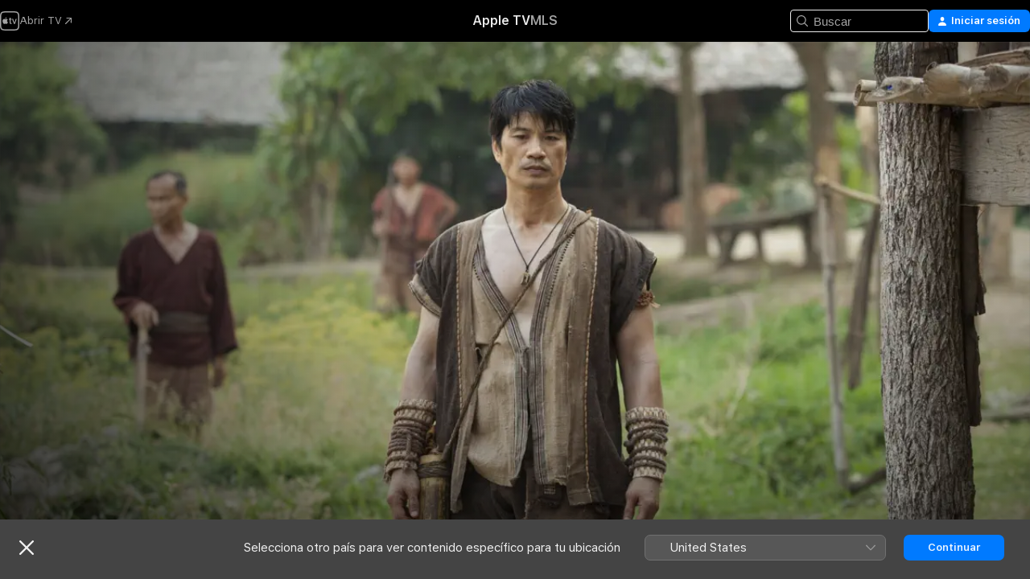

--- FILE ---
content_type: application/javascript
request_url: https://tv.apple.com/assets/translations~IuZa_7BjZD.js
body_size: 18880
content:
const e={"AMP.Shared.AX.Close":"Cerrar","AMP.Shared.AX.SignIn":"Iniciar sesión","AMP.Shared.AccountMenu.Help":"Ayuda","AMP.Shared.AccountMenu.Settings":"Ajustes","AMP.Shared.AccountMenu.SignOut":"Cerrar sesión","AMP.Shared.Add":"Añadir","AMP.Shared.AwayFromHomeBanner.AriaLabel":"Elige el banner de país o región","AMP.Shared.AwayFromHomeBanner.Heading":"Selecciona otro país para ver contenido específico para tu ubicación","AMP.Shared.ContentA.Comma.ContentB":"@@contentA@@, @@contentB@@","AMP.Shared.ContextualMenu.AddToLibrary":"Añadir a la biblioteca","AMP.Shared.ContextualMenu.DeleteFromLibrary":"Eliminar de la biblioteca","AMP.Shared.ContextualMenu.Favorite":"Favorito","AMP.Shared.ContextualMenu.HideLyricsPronunciation":"**AMP.Shared.ContextualMenu.HideLyricsPronunciation**","AMP.Shared.ContextualMenu.HideLyricsTranslations":"**AMP.Shared.ContextualMenu.HideLyricsTranslations**","AMP.Shared.ContextualMenu.PlayLast":"Reproducir al final","AMP.Shared.ContextualMenu.PlayNext":"Reproducir a continuación","AMP.Shared.ContextualMenu.Share":"Compartir","AMP.Shared.ContextualMenu.ShowLyricsPronunciation":"**AMP.Shared.ContextualMenu.ShowLyricsPronunciation**","AMP.Shared.ContextualMenu.ShowLyricsTranslations":"**AMP.Shared.ContextualMenu.ShowLyricsTranslations**","AMP.Shared.ContextualMenu.SuggestLess":"Recomendar menos","AMP.Shared.ContextualMenu.UndoSuggestLess":"Deshacer “Recomendar menos”","AMP.Shared.ContextualMenu.Unfavorite":"Deshacer favorito","AMP.Shared.ContextualSharing.CopyEmbedCode.Label":"Copiar el código de inserción","AMP.Shared.ContextualSharing.CopyEmbedCode.SuccessMessage":"Código de inserción copiado","AMP.Shared.ContextualSharing.CopyLink.Label":"Copiar el enlace","AMP.Shared.ContextualSharing.CopyLink.SuccessMessage":"Enlace copiado","AMP.Shared.ContextualSharing.Facebook":"Facebook","AMP.Shared.ContextualSharing.Twitter":"Twitter","AMP.Shared.Done":"Aceptar","AMP.Shared.DropdownMenu.Continue":"Continuar","AMP.Shared.Edit":"Editar","AMP.Shared.Error.ItemNotFound":"No hemos encontrado la página que buscabas.","AMP.Shared.Footer.AllRightsReserved":"Todos los derechos reservados.","AMP.Shared.Footer.Apple.Text":"Apple Inc.","AMP.Shared.Footer.Apple.URL":"https://www.apple.com/es","AMP.Shared.Footer.CookiePolicy.Text":"Aviso sobre cookies","AMP.Shared.Footer.CookiePolicy.URL":"https://www.apple.com/legal/privacy/es/cookies/","AMP.Shared.Footer.CopyrightYear":"Copyright © @@year@@","AMP.Shared.Footer.TermsOfUse.Text":"Términos del servicio de internet","AMP.Shared.Footer.TermsOfUse.URL":"https://www.apple.com/legal/internet-services/","AMP.Shared.JustAdded":"**AMP.Shared.JustAdded**","AMP.Shared.Library":"Biblioteca","AMP.Shared.LocaleSwitcher.AfricaMiddleEastIndia":"África, Oriente Medio e India","AMP.Shared.LocaleSwitcher.AsiaPacific":"Asia-Pacífico","AMP.Shared.LocaleSwitcher.Back":"Volver","AMP.Shared.LocaleSwitcher.Europe":"Europa","AMP.Shared.LocaleSwitcher.Heading":"Selecciona un país o una región","AMP.Shared.LocaleSwitcher.LatinAmericaCaribbean":"América Latina y el Caribe","AMP.Shared.LocaleSwitcher.SeeAll":"Ver todo","AMP.Shared.LocaleSwitcher.SwitchLanguage":"Esta página está disponible en @@language@@","AMP.Shared.LocaleSwitcher.USCanada":"Estados Unidos y Canadá","AMP.Shared.NextPage":"Siguiente página","AMP.Shared.PreviousPage":"Página anterior","AMP.Shared.SearchInput.Placeholder":"Buscar","AMP.Shared.SearchInput.Suggestions":"Sugerencias","AMP.Shared.Truncate.More":"más","ASE.Shared.JustAdded":"Añadido a la biblioteca","ATV.EpisodeWithNumber":"EPISODIO @@episodeNumber@@","Epic.Stage.Title.Featured.Content":"Contenido destacado","FUSE.AX.UI.Close.Navigation":"Cerrar navegación","FUSE.AX.UI.Open.Navigation":"Abrir navegación","FUSE.Common.ListDelimiter":" ·","FUSE.Error.AnErrorOccurred":"Ha ocurrido un error.","FUSE.Error.TryAgain":"Vuelve a intentarlo","FUSE.Explicit":"Contenido explícito","FUSE.ForYou.MyAccount":"Mi cuenta","FUSE.Loading":"Cargando...","FUSE.Pause":"Pausar","FUSE.Play":"Reproducir","FUSE.Search.Cancel":"Cancelar","FUSE.Search.In.Library":"Buscar en la Biblioteca","FUSE.Search.Showing.Results":"Mostrando resultados para “<mark>@@searchText@@</mark>”","FUSE.Sorts.Ascending":"Ascendente","FUSE.Sorts.Descending":"Descendente","MediaComponents.Common.Badge.Live":"EN DIRECTO","MediaComponents.Common.ListDelimiter":", ","MediaComponents.Explicit":"Contenido explícito","MediaComponents.Video.Preview":"VISTA PREVIA","TV.ADCopy":"Las audiodescripciones (AD) son una pista de narración que describe lo que está pasando en pantalla para dar información de contexto a las personas ciegas o con discapacidad visual.","TV.AboutShelf":"Acerca de","TV.Accessibility":"Accesibilidad","TV.Accessibility.Badges.PreviewItunesExtras":"Previsualizar iTunes Extras","TV.Additional":"Adicional","TV.Age":"edad: @@ageRating@@","TV.AgeRating":"@@ageRating@@+","TV.AlwaysOn":"Siempre activado","TV.AppleMusic.ChannelPage.ButtonLabel":"Abrir Apple Music","TV.Audio":"Audio","TV.AutoSubs.MutedAutoSubs.Note":"Los subtítulos están activados mientras el sonido está silenciado","TV.AutoSubs.SkipBackAutoSubs.Note":"Los subtítulos están activados durante @@duration@@ segundos","TV.Available":"Disponible","TV.AvailableOnChannel":"Disponible en @@channel@@","TV.AvailableToBuy":"Está disponible para comprar por @@price@@.","TV.AvailableToPreorder":"Está disponible para reservar por @@price@@.","TV.AvailableToRent":"Está disponible para alquilar por @@price@@.","TV.Average":"Promedio","TV.Banner.ComingSoon":"Estreno el @@date@@","TV.Banner.DescriptionNotAvailable":"Todavía no hay ninguna descripción disponible para este título.","TV.BlackedOut":"Este partido se está emitiendo en directo en @@channel@@, pero no está disponible en tu zona.","TV.BundlePurchase.Purchased":"Comprado","TV.Button.AccountSettings":"Ajustes de la cuenta","TV.Button.Add":"Añadir","TV.Button.AddToUpNext":"Añadir a “A continuación”","TV.Button.Added":"Añadido","TV.Button.BroadcastOptions":"Cambiar idioma","TV.Button.Browse":"Explorar","TV.Button.Buy":"Comprar","TV.Button.BuySeasons":"Comprar temporadas","TV.Button.BuySeasons.few":"Comprar temporadas","TV.Button.BuySeasons.many":"Comprar temporadas","TV.Button.BuySeasons.one":"Comprar temporada","TV.Button.BuySeasons.some":"Comprar temporadas","TV.Button.BuySeasons.zero":"Comprar temporadas","TV.Button.Cancel":"Cancelar","TV.Button.CatchUpToLive":"Ponerse al día","TV.Button.ChannelFree":"Disfrutar de @@channelName@@ gratis","TV.Button.Connect":"Conectar","TV.Button.Connect.Disclaimer":"Puede que se necesite una suscripción","TV.Button.Continue":"Continuar","TV.Button.Done":"Aceptar","TV.Button.Download":"Descargar","TV.Button.Explore":"Explorar @@channelName@@","TV.Button.ExploreChannel":"Explorar el canal","TV.Button.ExploreGeneric":"Explorar","TV.Button.FirstEpisode":"Primer episodio","TV.Button.Follow":"Seguir","TV.Button.Follow.Name":"Seguir a @@name@@","TV.Button.FollowTeam":"Seguir al equipo","TV.Button.Following":"Siguiendo","TV.Button.Following.Name":"Siguiendo a @@name@@","TV.Button.FreeMonths":"Disfrutar de @@count@@ meses gratis","TV.Button.FreeMonths.few":"Disfrutar de @@count@@ meses gratis","TV.Button.FreeMonths.many":"Disfrutar de @@count@@ meses gratis","TV.Button.FreeMonths.one":"Disfrutar de @@count@@ mes gratis","TV.Button.FreeMonths.some":"Disfrutar de @@count@@ meses gratis","TV.Button.FreeMonths.zero":"Disfrutar de @@count@@ meses gratis","TV.Button.FreeYears":"Disfrutar de @@count@@ años gratis","TV.Button.FreeYears.few":"Disfrutar de @@count@@ años gratis","TV.Button.FreeYears.many":"Disfrutar de @@count@@ años gratis","TV.Button.FreeYears.one":"Disfrutar de @@count@@ año gratis","TV.Button.FreeYears.some":"Disfrutar de @@count@@ años gratis","TV.Button.FreeYears.zero":"Disfrutar de @@count@@ años gratis","TV.Button.FullReplay":"Repetición completa","TV.Button.Game":"al partido","TV.Button.Get":"Obtener","TV.Button.GoToShow":"Ir a la serie","TV.Button.LearnAboutVisionPro":"Acerca de Apple Vision Pro","TV.Button.LearnMore":"Más información","TV.Button.MarkAllEpisodesAsWatched":"Marcar todos los episodios como vistos","TV.Button.MarkEpisodeAsWatched":"Marcar episodio como visto","TV.Button.MarkEventAsWatched":"Marcar partido como visto","TV.Button.MarkMovieAsWatched":"Marcar película como vista","TV.Button.Match":"Partido","TV.Button.MoreInfo":"Más información","TV.Button.NotNow":"Por ahora no","TV.Button.Open":"Abrir","TV.Button.OpenIn":"Abrir en","TV.Button.Play":"Reproducir","TV.Button.Play.Channel":"Reproducir en @@channelName@@","TV.Button.PlayAgain":"Reproducir otra vez","TV.Button.PlayEpisode":"Reproducir episodio","TV.Button.PlayEpisodeAbbreviated":"Reproducir E@@episodeNumber@@","TV.Button.PlayFirstEpisode":"Reproducir el primer episodio","TV.Button.PlayFreeEpisode":"Reproducir episodio gratis","TV.Button.PlayFreeLiveGame":"Ver partido en directo","TV.Button.PlayFreeMovie":"Reproducir película gratis","TV.Button.PlayFreePostGame":"Ver el partido gratis","TV.Button.PlaySeasonEpisode":"Reproducir T@@seasonNumber@@, E@@episodeNumber@@","TV.Button.PreOrder":"Reservar por @@buyPrice@@","TV.Button.RaceInThirty":"Resumen de 30 min","TV.Button.Recap":"Resumen","TV.Button.RedeemStudentOffer":"Canjear oferta para estudiantes","TV.Button.RemoveFromPlayHistory":"Eliminar de “Visto recientemente”","TV.Button.Rent":"Alquilar","TV.Button.RentAndWatchLater":"Alquilar y ver luego","TV.Button.RentAndWatchNow":"Alquilar y ver ahora","TV.Button.Resume":"Reanudar","TV.Button.Resume.FullReplay":"Reanudar repetición completa","TV.Button.Resume.RaceInThirty":"Reanudar resumen de 30 min","TV.Button.ResumeEpisode":"Reanudar episodio","TV.Button.ResumeGame":"Reanudar partido","TV.Button.ResumeMatch":"Reanudar partido","TV.Button.ResumeRecap":"Reanudar resumen","TV.Button.ResumeSeasonEpisode":"Reanudar T@@seasonNumber@@, E@@episodeNumber@@","TV.Button.SeeAll":"Ver todo","TV.Button.SignInOrCreateAccount":"Inicia sesión o crea una cuenta de Apple","TV.Button.SubscribeChannel":"Suscribirse a @@channelName@@","TV.Button.SubscribeChannelFree":"Probar @@channelName@@ gratis","TV.Button.SubscribeFree":"Pruébalo gratis","TV.Button.Unfollow":"Dejar de seguir","TV.Button.Unfollow.Name":"Dejar de seguir a @@name@@","TV.Button.UpNext.Add":"Añadir a “A continuación”","TV.Button.UpNext.InUpNext":"En “A continuación”","TV.Button.UpNext.Remove":"Eliminar de “A continuación”","TV.Button.UpsellSignIn":"¿Ya te has suscrito? Inicia sesión.","TV.Button.ViewDetails":"Ver detalles","TV.Button.Watch":"Ver","TV.Button.WatchFromBeginning":"Ver desde el principio","TV.Button.WatchFromBeginning.Feed":"Ver desde el principio (@@feed@@)","TV.Button.WatchGame":"Ver partido","TV.Button.WatchInMultiview":"Ver en multipantalla","TV.Button.WatchLive":"Ver en directo","TV.Button.WatchLive.Feed":"Ver en directo (@@feed@@)","TV.Button.WatchMatch":"Ver partido","TV.Button.WatchPreview":"Previsualizar","TV.Button.WatchRecap":"Ver resumen","TV.Button.WatchReplay":"Ver repetición","TV.Button.Watchlist.Add":"Añadir a “Mi lista”","TV.Button.Watchlist.InWatchlist":"En “Mi lista”","TV.Button.Watchlist.Remove":"Eliminar de “Mi lista”","TV.BuyCopy":"Esta película incluye acceso a iTunes Extras, para lo que es necesario disponer al menos de iOS 8, Apple TV 6.2 o Apple Music 11.3 en un ordenador con OS X 10.9.3 o Windows 7.","TV.BuyFor":"¿Quieres comprar @@itemName@@ por @@price@@?","TV.BuyForPrice":"Comprar por @@buyPrice@@","TV.BuyFrom":"Comprar desde @@buyPrice@@","TV.BuyOrRent":"Comprar o alquilar","TV.BuyOrRentForPrice":"@@buyPrice@@ o @@rentPrice@@","TV.CCCopy":"Los subtítulos opcionales (CC) son subtítulos en el idioma disponible que además proporcionan información que no pertenece al diálogo.","TV.ChannelAllShelf":"Prueba canales de Apple TV","TV.ChannelAvailableShelf":"Canales de Apple TV disponibles","TV.ChannelMyShelf":"Mis canales","TV.Coming":"Proximamente","TV.ComingDateShortMonthDay":"Disponible: @@date@@","TV.ComingDateShortMonthYear":"Disponible: @@date@@","TV.ComingIn":"PRÓXIMAMENTE","TV.ComingInMonth":"Disponible: @@date@@","TV.ComingMonth":"Disponible:","TV.ComingMonthDay":"Disponible:","TV.ComingMonthYear":"Disponible:","TV.ComingOn":"PRÓXIMAMENTE","TV.ComingOnDay":"Disponible: @@date@@\\r\\n","TV.ComingSoon":"Próximamente","TV.ComingThisDayOfWeek":"Disponible este @@date@@","TV.ComingThisFridayNextWeek":"Disponible este viernes","TV.ComingThisFridayThisWeek":"Disponible este viernes","TV.ComingThisMondayNextWeek":"Disponible este lunes","TV.ComingThisMondayThisWeek":"Disponible este lunes","TV.ComingThisSaturdayNextWeek":"Disponible este sábado","TV.ComingThisSaturdayThisWeek":"Disponible este sábado","TV.ComingThisSundayNextWeek":"Disponible este domingo","TV.ComingThisSundayThisWeek":"Disponible este domingo","TV.ComingThisThursdayNextWeek":"Disponible este jueves","TV.ComingThisThursdayThisWeek":"Disponible este jueves","TV.ComingThisTuesdayNextWeek":"Disponible este martes","TV.ComingThisTuesdayThisWeek":"Disponible este martes","TV.ComingThisWednesdayNextWeek":"Disponible este miércoles","TV.ComingThisWednesdayThisWeek":"Disponible este miércoles","TV.ComingYear":"Disponible:","TV.ComingYearAbbreviated":"Disponible: @@date@@","TV.Confirmation.Account":"Cuenta","TV.Confirmation.AudioLang1":"Audio: @@language@@","TV.Confirmation.AudioMore":"… y @@number@@ más","TV.Confirmation.ChooseVersionsHeader":"Elige una versión","TV.Confirmation.DisclaimerRental":"Tienes 30 días para empezar a ver la película y 48 horas para terminarla desde el momento en que comiences. Puedes descargar la película en un dispositivo y verla en streaming en otro.","TV.Confirmation.DisclaimerRentalExtras":"El alquiler de esta película no incluye iTunes Extras, ya que solo está disponible con las películas compradas con una calidad superior.","TV.Confirmation.DisclaimerSeasonMultiPass":"Este pase múltiple incluye el episodio más reciente (si está disponible) y los siguientes 15 episodios de esta serie.","TV.Confirmation.DisclaimerSeasonPass":"Este pase de temporada incluye todos los episodios actuales y futuros de esta temporada.","TV.Confirmation.RentDisclaimerRentalDays":"@@count@@ horas","TV.Confirmation.RentDisclaimerRentalDays.few":"@@count@@ horas","TV.Confirmation.RentDisclaimerRentalDays.many":"@@count@@ horas","TV.Confirmation.RentDisclaimerRentalDays.one":"@@count@@ hora","TV.Confirmation.RentDisclaimerRentalDays.some":"@@count@@ horas","TV.Confirmation.RentDisclaimerRentalDays.zero":"@@count@@ horas","TV.Confirmation.RentDisclaimerRentalHours":"@@count@@ horas","TV.Confirmation.RentDisclaimerRentalHours.few":"@@count@@ horas","TV.Confirmation.RentDisclaimerRentalHours.many":"@@count@@ horas","TV.Confirmation.RentDisclaimerRentalHours.one":"@@count@@ hora","TV.Confirmation.RentDisclaimerRentalHours.some":"@@count@@ horas","TV.Confirmation.RentDisclaimerRentalHours.zero":"@@count@@ horas","TV.Confirmation.SubtitlesLang1":"Subtítulos: @@language@@","TV.Confirmation.SubtitlesMore":"\\U2026 y @@number@@ más","TV.Confirmation.VersionsButton":"Otras versiones","TV.Dialog.PlaybackModeSelector.Subtitle":"¿Qué versión quieres reproducir?","TV.Dialog.PlaybackModeSelector.Title":"¿Cómo quieres verlo?","TV.Dialog.StartOver.FeedSelector.Title":"Idioma de la emisión","TV.Dialog.StartOver.SelectedFeed":"Idioma seleccionado: @@feed@@","TV.Dialog.StreamSelector.Title":"Elige un idioma","TV.Dialog.UpsellButton.SeeAllPlans":"Ver todos los planes","TV.Episode.Abbreviated":"E@@episodeNumber@@","TV.EpisodeBundle.EpisodeOrdinal":"@@ordinal@@. @@title@@","TV.Episodes":"Episodios","TV.Error.ContentUnavailable":"Este contenido ya no está disponible.","TV.Error.ErrorPageDescription":"Se ha producido un problema al cargar este contenido. Si persiste, comprueba tu conexión a internet.","TV.Error.ErrorPageTitle":"Contenido no disponible","TV.Error.Unexpected":"Se ha producido un error inesperado.","TV.Extras.Button.PlayAllVideos":"Reproducir todo","TV.Extras.Button.Slideshow":"Pase de diapositivas","TV.Extras.Dialog.Error.Description":"El artículo que has solicitado no está disponible.","TV.Extras.Dialog.Error.Title":"iTunes Extras","TV.Extras.PreviewNotice":"Mejora la experiencia\ncon la compra en HD","TV.ExtrasShelf.Title":"Extras","TV.FavoriteTeams.Description":"Actualiza los equipos que sigues.","TV.FavoriteTeams.Title":"Tus equipos favoritos","TV.Favorites.EmptyDesc":"Añade tus equipos favoritos para ver sus partidos en “A continuación”. También te avisaremos cuando estén a punto de jugar o si se acerca un partido.","TV.Favorites.Leagues":"Ligas","TV.Favorites.MyFavTeams":"Mis equipos favoritos","TV.Favorites.PickTeams":"Elige tus equipos favoritos","TV.Favorites.PickTeams.Description":"Te avisaremos cuando estén a punto de jugar para que no te lo pierdas.","TV.Favorites.Title":"Favoritos","TV.Formula1.Name":"Fórmula 1","TV.Fresh":"Fresh","TV.GameIsLive":"Este partido se está emitiendo ahora en directo","TV.Genre":"Género","TV.Get":"Obtener","TV.GroupActivities.CannotSharePlayErrorTitle":"No se puede utilizar SharePlay","TV.GroupActivities.NoAvailableSubscriptionErrorMessage":"Esta suscripción ya no está disponible a través de los canales de Apple TV.","TV.GroupActivities.NoAvailableTransactionErrorMessage":"Este título ya no se puede comprar ni alquilar.","TV.GroupActivities.UnknownErrorAction":"OK","TV.HighMotion":"Movimiento intenso","TV.Hours":"@@hr@@ h","TV.HoursMinutes":"@@hr@@ h @@min@@ min","TV.HowToWatch":"Opciones de visualización","TV.HowToWatch.Buy":"Comprar","TV.HowToWatch.BuyEpisode":"Comprar episodio","TV.HowToWatch.BuyFromPrice":"Desde @@price@@","TV.HowToWatch.BuyMultiSeasonPass":"Comprar pase para múltiples temporadas","TV.HowToWatch.BuyPrice":"Comprar por @@price@@","TV.HowToWatch.BuySeasonAllEpisodesNumber":"Comprar todos los episodios de la temporada @@seasonNumber@@","TV.HowToWatch.BuySeasonNumber":"Comprar temporada @@seasonNumber@@","TV.HowToWatch.BuySeasonPassNumber":"Comprar el pase de la temporada @@seasonNumber@@","TV.HowToWatch.BuySeasons":"Comprar temporadas","TV.HowToWatch.ChannelSubscription":"Suscripción al canal","TV.HowToWatch.CompleteSeason":"Temporada completa","TV.HowToWatch.CompleteSeasonNumber":"Temporada @@seasonNumber@@ completa","TV.HowToWatch.CompleteSeasonPassNumber":"Comprar el pase de la temporada @@seasonNumber@@","TV.HowToWatch.Get":"Obtener","TV.HowToWatch.GetApp":"Obtener la app @@appName@@","TV.HowToWatch.GetAppName":"Obtener @@appName@@","TV.HowToWatch.GetEpisode":"Obtener el episodio","TV.HowToWatch.LiveNow":"Ahora en directo","TV.HowToWatch.MultiSeasonPass":"Pase para múltiples temporadas","TV.HowToWatch.Open":"Abrir","TV.HowToWatch.OpenIn":"Abrir en","TV.HowToWatch.OpenInApp":"Abrir con la app @@appName@@","TV.HowToWatch.OpenInAppName":"Abrir en @@appName@@","TV.HowToWatch.OpenPunchoutChannel":"Abrir @@channelName@@","TV.HowToWatch.Play":"Reproducir","TV.HowToWatch.PreOrder":"Reservar","TV.HowToWatch.PreOrdered":"Reservado","TV.HowToWatch.Rent":"Alquilar","TV.HowToWatch.RentPrice":"Alquilar por @@price@@","TV.HowToWatch.ReplaysAvailableSoon":"Repeticiones disponibles próximamente","TV.HowToWatch.Resume":"Reanudar","TV.HowToWatch.SeasonAllEpisodesNumber":"Todos los episodios de la temporada @@seasonNumber@@","TV.HowToWatch.SeasonNumber":"Temporada @@seasonNumber@@","TV.HowToWatch.SeasonNumberRange":"Temporada @@seasonNumberRange@@","TV.HowToWatch.SeasonPassNumber":"Pase de la temporada @@seasonNumber@@","TV.HowToWatch.Seasons":"Temporadas","TV.HowToWatch.SeasonsNumberRange":"Temporadas @@seasonNumberRange@@","TV.HowToWatch.SubTitle.Purchased":"Comprado","TV.HowToWatch.SubTitle.Rent":"30 días para ver","TV.HowToWatch.SubTitle.Rented":"Alquilado/a","TV.HowToWatch.SubTitle.iTunesExtras":"Incluye iTunes Extras","TV.HowToWatch.SubscribeChannel":"Suscribirse a @@channelName@@","TV.HowToWatch.SubscribeChannelFree":"Probar @@channelName@@","TV.HowToWatch.SubscribeChannelPriceTitleDay":"@@price@@ al día","TV.HowToWatch.SubscribeChannelPriceTitleMonth":"@@price@@ al mes","TV.HowToWatch.SubscribeChannelPriceTitleYear":"@@price@@ al año","TV.HowToWatch.Subscribed":"Suscrito/a","TV.HowToWatch.SubscribedChannel":"Reproducir con @@channelName@@","TV.HowToWatch.SubscribedChannelPlay":"Reproducir","TV.HowToWatch.Update":"Actualizar","TV.HowToWatch.VersionsButtonText":"@@count@@ versiones","TV.HowToWatch.VersionsButtonText.few":"@@count@@ versiones","TV.HowToWatch.VersionsButtonText.many":"@@count@@ versiones","TV.HowToWatch.VersionsButtonText.one":"@@count@@ versión","TV.HowToWatch.VersionsButtonText.some":"@@count@@ versiones","TV.HowToWatch.VersionsButtonText.zero":"@@count@@ versiones","TV.HowToWatch.VersionsFocusText":"@@count@@ versiones","TV.HowToWatch.VersionsFocusText.few":"@@count@@ versiones","TV.HowToWatch.VersionsFocusText.many":"@@count@@ versiones","TV.HowToWatch.VersionsFocusText.one":"@@count@@ versión","TV.HowToWatch.VersionsFocusText.some":"@@count@@ versiones","TV.HowToWatch.VersionsFocusText.zero":"@@count@@ versiones","TV.HowToWatch.WatchMovie":"Ver película","TV.Hud.AddedFreeDays":"Se han añadido @@count@@ días gratis","TV.Hud.AddedFreeDays.few":"Se han añadido @@count@@ días gratis","TV.Hud.AddedFreeDays.many":"Se han añadido @@count@@ días gratis","TV.Hud.AddedFreeDays.one":"Se ha añadido @@count@@ día gratis","TV.Hud.AddedFreeDays.some":"Se han añadido @@count@@ días gratis","TV.Hud.AddedFreeDays.zero":"Se han añadido @@count@@ días gratis","TV.Hud.AddedFreeMonths":"Se han añadido @@count@@ meses gratis","TV.Hud.AddedFreeMonths.few":"Se han añadido @@count@@ meses gratis","TV.Hud.AddedFreeMonths.many":"Se han añadido @@count@@ meses gratis","TV.Hud.AddedFreeMonths.one":"Se ha añadido @@count@@ mes gratis","TV.Hud.AddedFreeMonths.some":"Se han añadido @@count@@ meses gratis","TV.Hud.AddedFreeMonths.zero":"Se han añadido @@count@@ meses gratis","TV.Hud.AddedFreeYears":"Se han añadido @@count@@ años gratis","TV.Hud.AddedFreeYears.few":"Se han añadido @@count@@ años gratis","TV.Hud.AddedFreeYears.many":"Se han añadido @@count@@ años gratis","TV.Hud.AddedFreeYears.one":"Se ha añadido @@count@@ año gratis","TV.Hud.AddedFreeYears.some":"Se han añadido @@count@@ años gratis","TV.Hud.AddedFreeYears.zero":"Se han añadido @@count@@ años gratis","TV.Hud.KeepWatchingChannel":"Seguir viendo @@channelName@@","TV.Hud.StartWatching":"Ya puedes empezar a ver el contenido.","TV.Hud.Subscribed.Generic":"Suscrito/a","TV.Hud.SubscribedToChannel":"Estás suscrito a @@channelName@@","TV.Hud.TitleAppleTVPlusOfferRedeemed":"Ahora ya tienes Apple TV","TV.Hud.TitleAppleTVPlusOfferRedeemed_tvOS":"Se ha añadido Apple TV","TV.Immersive":"Envolvente","TV.InTheatersNow":"Ya en cines","TV.ItunesExtras":"iTunes Extras","TV.Languages":"Idiomas","TV.LinkFailureDescription":"Se han producido errores al abrir este enlace. Espera un momento e inténtalo de nuevo.","TV.LinkFailureTitle":"No se ha podido abrir el enlace","TV.LinkSoftwareUpdateDescription":"Para visitar esta página en Apple TV, tienes que actualizar a la versión más reciente de iOS.","TV.LinkSoftwareUpdateTitle":"Es necesario actualizar la versión de iOS","TV.LocalNotifications.AppInstallComplete.Body":"Toca para reproducir @@contentName@@.","TV.LocalNotifications.AppInstallComplete.Title":"@@appName@@ está lista","TV.LocalNotificationsAlert.Body":"Obtén alertas relevantes. Puedes gestionarlo en Ajustes.","TV.LocalNotificationsAlert.Title":"Notificación de TV","TV.Location.SettingsPrompt.ButtonTitle.Sports":"Permitir","TV.Location.SettingsPrompt.CancelTitle.Sports":"No permitir","TV.Location.SettingsPrompt.Message.Sports":"Activa los servicios de ubicación para la app TV en Ajustes con el objetivo de determinar qué partidos tienes a tu disposición, así como para recibir anuncios pertinentes.","TV.Location.SettingsPrompt.Title.Sports":"Ubicación necesaria","TV.LocationBlackedOut":"Contenido restringido por ubicación","TV.MediaShowcase.BonusGenre":"Contenido extra","TV.MediaShowcase.ExtraGenre":"Extra","TV.MediaShowcase.GotoChannel":"Ir al canal","TV.MediaShowcase.GotoEpisode":"Ir al episodio","TV.MediaShowcase.GotoGame":"Ir al partido","TV.MediaShowcase.GotoMatch":"Ir al partido","TV.MediaShowcase.GotoMovie":"Ir a la película","TV.MediaShowcase.GotoShow":"Ir a la serie","TV.MediaShowcase.InterviewGenre":"Entrevista","TV.MediaShowcase.ItemTypeEpisode":"Episodio","TV.MediaShowcase.ItemTypeMovie":"Película","TV.MediaShowcase.ItemTypeShow":"Serie","TV.MediaShowcase.KeyPlaysGenre":"Momento clave","TV.MediaShowcase.LongPressDisclaimer":"Mantén pulsado para ver las opciones","TV.MediaShowcase.MoreInfo":"Más información","TV.MediaShowcase.NotableMomentGenre":"Momento destacado","TV.MediaShowcase.OpenTV":"**TV.MediaShowcase.OpenTV**","TV.MediaShowcase.Options":"Opciones","TV.MediaShowcase.PlayTrailer":"Ver el tráiler","TV.MediaShowcase.PressConferenceGenre":"Rueda de prensa","TV.MediaShowcase.PreviewGenre":"Previsualizar","TV.MediaShowcase.PromotionalGenre":"Promocional","TV.Minutes":"@@min@@ min","TV.Movie":"Película","TV.MovieBundle.Buy":"Comprar por @@price@@","TV.MovieBundle.ShelfTitle":"Se incluye en estas colecciones","TV.Notification.TeamAdded":"Equipo añadido: @@teamName@@","TV.Notification.TeamRemoved":"Equipo eliminado: @@teamName@@","TV.OfferSheet.Buy.HeaderTitle":"Comprar @@contentTitle@@","TV.OfferSheet.Punchout.HeaderTitle":"Ver @@contentTitle@@","TV.OfferSheet.Show.BuyEpisode":"Comprar episodio","TV.OfferSheet.Show.BuySeason":"Comprar temporada","TV.OfferSheet.Versions.HeaderTitle":"Versiones","TV.OtherGames":"Otros partidos","TV.Person.Born":"Fecha de nacimiento: @@date@@","TV.Person.SnapshotUrlText":"@@title@@ en Apple","TV.Play":"Reproducir","TV.Playback.Duration.Hours":"@@hr@@ h","TV.Playback.Duration.HoursMinutes":"@@hr@@ h @@min@@ min","TV.Playback.Duration.Minutes":"@@min@@ min","TV.Playback.Watching":"Viendo","TV.Popover.Sharing.Episode":"Compartir episodio\\U2026","TV.Popover.Sharing.Generic":"Compartir\\U2026","TV.Popover.Sharing.Movie":"Compartir película\\U2026","TV.Popover.Sharing.Show":"Compartir serie\\U2026","TV.Popover.Sharing.Sport":"Compartir\\U2026","TV.PostPlay.SubscribeToKeepWatching":"Suscríbete para seguir viendo","TV.PreOrderCopy":"Reservar “@@itemName@@”","TV.PreOrderFor":"¿Quieres hacer la reserva de @@itemName@@ por @@price@@?","TV.Preview":"Previsualizar","TV.Primary":"Principal","TV.Punchout":"Abrir en...","TV.Rated":"Valoración","TV.ReaderMode.Description.Authenticated.Channel.3PTV":"No se permiten las compras dentro de la app en este dispositivo. Puedes suscribirte a @@channel@@ desde la app Apple TV en el iPhone, el iPad y otros dispositivos de streaming.","TV.ReaderMode.Description.Authenticated.MLS":"Puedes suscribirte a MLS Season Pass en tv.apple.com/mls.","TV.ReaderMode.Description.Authenticated.MLS.3PTV":"No se permiten las compras dentro de la app en este dispositivo. Puedes suscribirte desde la app Apple TV en el iPhone, el iPad y otros dispositivos de streaming. O bien, suscríbete a MLS en tv.apple.com/offer/mls.","TV.ReaderMode.Description.Authenticated.PurchasesAndRentals.3PTV":"No se permiten las compras dentro de la app en este dispositivo. Para ver el contenido aquí, es necesario que hayas comprado o alquilado esta película o episodio desde un dispositivo Apple.","TV.ReaderMode.Description.Authenticated.TVPlus":"Puedes suscribirte a Apple TV en tv.apple.com.","TV.ReaderMode.Description.Authenticated.TVPlus.3PTV":"No se permiten las compras dentro de la app en este dispositivo. Para ver el contenido aquí, es necesario que te hayas suscrito a Apple TV desde un dispositivo Apple.","TV.ReaderMode.Description.Unauthenticated.Channel.3PTV":"Si ya te has suscrito a @@channel@@, inicia sesión. Puedes suscribirte desde la app Apple TV en el iPhone, el iPad y otros dispositivos de streaming.","TV.ReaderMode.Description.Unauthenticated.MLS":"Puedes suscribirte a MLS Season Pass en tv.apple.com/mls.","TV.ReaderMode.Description.Unauthenticated.MLS.3PTV":"Si ya tienes una suscripción, inicia sesión. Puedes suscribirte desde la app Apple TV en el iPhone, el iPad y otros dispositivos de streaming. O bien, suscríbete a Apple TV en tv.apple.com/offer/mls.","TV.ReaderMode.Description.Unauthenticated.PurchasesAndRentals.3PTV":"No se permiten las compras dentro de la app en este dispositivo, pero puedes ver el contenido comprado o alquilado con tu cuenta de Apple. Inicia sesión para acceder.","TV.ReaderMode.Description.Unauthenticated.TVPlus":"Puedes suscribirte a Apple TV en tv.apple.com.","TV.ReaderMode.Description.Unauthenticated.TVPlus.3PTV":"No se permiten las compras dentro de la app en este dispositivo, pero puedes ver el contenido de Apple TV si ya te has suscrito con tu cuenta de Apple. Inicia sesión para acceder.","TV.Released":"Estreno","TV.RentFor":"¿Quieres alquilar @@itemName@@ por @@price@@?","TV.RentForPrice":"Alquilar por @@rentPrice@@","TV.Rental.FutureDate":"Disponible para alquilar el @@date@@","TV.Reviews":"Reseñas","TV.Role.Actor":"Reparto","TV.Role.Advisor":"Asesor","TV.Role.Anchor":"Locutor","TV.Role.As":"Como @@character@@","TV.Role.Cast":"Reparto","TV.Role.Creator":"Creación","TV.Role.Director":"Dirección","TV.Role.Guest":"Invitado","TV.Role.GuestStar":"Estrella invitada","TV.Role.Host":"Presentador/a","TV.Role.Music":"Música","TV.Role.Narrator":"Narración","TV.Role.Other":"Otro","TV.Role.Performer":"Intérprete","TV.Role.Producer":"Producción","TV.Role.Self":"Sí mismo/a","TV.Role.Starring":"Reparto","TV.Role.Voice":"Voz","TV.Role.Writer":"Guion","TV.Rotten":"Rotten","TV.RottenTomatoesPercent":"@@percent@@ %","TV.Runtime":"Duración","TV.SDHCopy":"Los subtítulos para personas sordas y con discapacidad auditiva (SHD) son subtítulos en el idioma original con información auditiva adicional que no pertenece al diálogo.","TV.Scores.Baseball.Bottom.Inning.Glyph":"▼ @@inning@@","TV.Scores.Baseball.Delayed.Inning":"@@inning@@ con retraso","TV.Scores.Baseball.Postponed":"Aplazado","TV.Scores.Baseball.Top.Inning.Glyph":"▲ @@inning@@","TV.Scores.End":"Final","TV.Scores.End.iOS":"@@ordinal@@@@separator@@Final","TV.Scores.EndOfHalf.First":"Final de la primera parte","TV.Scores.EndOfHalf.Second":"Final de la segunda parte","TV.Scores.EndOfPeriod.First":"Final del primer periodo","TV.Scores.EndOfPeriod.Fourth":"Final del cuarto periodo","TV.Scores.EndOfPeriod.Second":"Final del segundo periodo","TV.Scores.EndOfPeriod.Third":"Final del tercer periodo","TV.Scores.EndOfQuarter.First":"Final del primer cuarto","TV.Scores.EndOfQuarter.Fourth":"Final del último cuarto","TV.Scores.EndOfQuarter.Second":"Final del segundo cuarto","TV.Scores.EndOfQuarter.Third":"Final del tercer cuarto","TV.Scores.ExtraTime":"Tiempo añadido","TV.Scores.ExtraTime.Clock":"@@time@@ de tiempo añadido","TV.Scores.ExtraTime.Short":"Tiempo añadido","TV.Scores.Final":"Final","TV.Scores.FinalScore":"Resultado final","TV.Scores.FinalScoreFrom":"Resultado final a las @@time@@","TV.Scores.FinalScoreFrom.One":"Resultado final a las @@time@@","TV.Scores.Fulltime":"Tiempo completo","TV.Scores.Fulltime.Short":"Tiempo completo","TV.Scores.Halftime":"Descanso","TV.Scores.Halftime.Short":"Descanso","TV.Scores.Ordinal.Alternate.Baseball.Eighteenth":"18.ª","TV.Scores.Ordinal.Alternate.Baseball.Eighth":"8.ª","TV.Scores.Ordinal.Alternate.Baseball.Eleventh":"11.ª","TV.Scores.Ordinal.Alternate.Baseball.Fifteenth":"15.ª","TV.Scores.Ordinal.Alternate.Baseball.Fifth":"5.ª","TV.Scores.Ordinal.Alternate.Baseball.First":"1.ª","TV.Scores.Ordinal.Alternate.Baseball.Fourteenth":"14.ª","TV.Scores.Ordinal.Alternate.Baseball.Fourth":"4.ª","TV.Scores.Ordinal.Alternate.Baseball.Nineteenth":"19.ª","TV.Scores.Ordinal.Alternate.Baseball.Ninth":"9.ª","TV.Scores.Ordinal.Alternate.Baseball.Second":"2.ª","TV.Scores.Ordinal.Alternate.Baseball.Seventeenth":"17.ª","TV.Scores.Ordinal.Alternate.Baseball.Seventh":"7.ª","TV.Scores.Ordinal.Alternate.Baseball.Sixteenth":"16.ª","TV.Scores.Ordinal.Alternate.Baseball.Sixth":"6.ª","TV.Scores.Ordinal.Alternate.Baseball.Tenth":"10.ª","TV.Scores.Ordinal.Alternate.Baseball.Third":"3.ª","TV.Scores.Ordinal.Alternate.Baseball.Thirtienth":"13.ª","TV.Scores.Ordinal.Alternate.Baseball.Thirtieth":"30.ª","TV.Scores.Ordinal.Alternate.Baseball.Twelfth":"12.ª","TV.Scores.Ordinal.Alternate.Baseball.Twentieth":"20.ª","TV.Scores.Ordinal.Alternate.Baseball.Twenty-Eighth":"28.ª","TV.Scores.Ordinal.Alternate.Baseball.Twenty-Fifth":"25.ª","TV.Scores.Ordinal.Alternate.Baseball.Twenty-First":"21.ª","TV.Scores.Ordinal.Alternate.Baseball.Twenty-Fourth":"24.ª","TV.Scores.Ordinal.Alternate.Baseball.Twenty-Ninth":"29.ª","TV.Scores.Ordinal.Alternate.Baseball.Twenty-Second":"22.ª","TV.Scores.Ordinal.Alternate.Baseball.Twenty-Seventh":"27.ª","TV.Scores.Ordinal.Alternate.Baseball.Twenty-Sixth":"26.ª","TV.Scores.Ordinal.Alternate.Baseball.Twenty-Third":"23.ª","TV.Scores.Ordinal.Eighteenth":"18.ª","TV.Scores.Ordinal.Eighth":"8.ª","TV.Scores.Ordinal.Eleventh":"11.ª","TV.Scores.Ordinal.Fifteenth":"15.ª","TV.Scores.Ordinal.Fifth":"5.ª","TV.Scores.Ordinal.First":"1.ª","TV.Scores.Ordinal.Fourteenth":"14.ª","TV.Scores.Ordinal.Fourth":"4.ª","TV.Scores.Ordinal.Nineteenth":"19.ª","TV.Scores.Ordinal.Ninth":"9.ª","TV.Scores.Ordinal.Second":"2.ª","TV.Scores.Ordinal.Seventeenth":"17.ª","TV.Scores.Ordinal.Seventh":"7.ª","TV.Scores.Ordinal.Sixteenth":"16.ª","TV.Scores.Ordinal.Sixth":"6.ª","TV.Scores.Ordinal.Tenth":"10.ª","TV.Scores.Ordinal.Third":"3.ª","TV.Scores.Ordinal.Thirtienth":"13.ª","TV.Scores.Ordinal.Thirtieth":"30.ª","TV.Scores.Ordinal.Twelfth":"12.ª","TV.Scores.Ordinal.Twentieth":"20.ª","TV.Scores.Ordinal.Twenty-Eighth":"28.ª","TV.Scores.Ordinal.Twenty-Fifth":"25.ª","TV.Scores.Ordinal.Twenty-First":"21.ª","TV.Scores.Ordinal.Twenty-Fourth":"24.ª","TV.Scores.Ordinal.Twenty-Ninth":"29.ª","TV.Scores.Ordinal.Twenty-Second":"22.ª","TV.Scores.Ordinal.Twenty-Seventh":"27.ª","TV.Scores.Ordinal.Twenty-Sixth":"26.ª","TV.Scores.Ordinal.Twenty-Third":"23.ª","TV.Scores.Overtime":"Prórroga","TV.Scores.Overtime.Clock":"@@time@@ de prórroga","TV.Scores.Overtime.Short":"Prórroga","TV.Scores.Overtime.Short.Fifth":"5.ª de la prórroga","TV.Scores.Overtime.Short.First":"1.ª de la prórroga","TV.Scores.Overtime.Short.Fourth":"4.ª de la prórroga","TV.Scores.Overtime.Short.Second":"2.ª de la prórroga","TV.Scores.Overtime.Short.Seventh":"7.ª de la prórroga","TV.Scores.Overtime.Short.Sixth":"6.ª de la prórroga","TV.Scores.Overtime.Short.Third":"3.ª de la prórroga","TV.Scores.Penalties.Navigation":"PENALTIS","TV.Scores.Shootout":"Penaltis","TV.Scores.Shootout.PENS":"PENALTIS @@score@@","TV.Scores.Shootout.Pens":"Penaltis @@score@@","TV.Scores.TimeInHalf.First":"@@time@@ de la primera parte","TV.Scores.TimeInHalf.Second":"@@time@@ de la segunda parte","TV.Scores.TimeInPeriod.First":"@@time@@ del primer periodo","TV.Scores.TimeInPeriod.Fourth":"@@time@@ del cuarto periodo","TV.Scores.TimeInPeriod.Second":"@@time@@ del segundo periodo","TV.Scores.TimeInPeriod.Third":"@@time@@ del tercer periodo","TV.Scores.TimeInQuarter.First":"@@time@@ del primer cuarto","TV.Scores.TimeInQuarter.Fourth":"@@time@@ del último cuarto","TV.Scores.TimeInQuarter.Second":"@@time@@ del segundo cuarto","TV.Scores.TimeInQuarter.Third":"@@time@@ del tercer cuarto","TV.Search":"Buscar","TV.Search.NoResultsFound":"No hemos obtenido ningún resultado para “@@itemName@@”. Haz otra búsqueda.","TV.SeasonEpisode.Abbreviated":"T@@seasonNumber@@, E@@episodeNumber@@","TV.SeasonEpisodeEpisodeTitle.AbbreviatedWithSeparator":"T@@seasonNumber@@, E@@episodeNumber@@ @@separator@@ @@episodeTitle@@","TV.SeasonEpisodeNumbers":"Temporada @@seasonNumber@@, episodio @@episodeNumber@@","TV.SeasonEpisodeNumbersAndShowName":"@@showName@@ - T@@seasonNumber@@, E@@episodeNumber@@","TV.SeasonNumberAndShowName":"T@@seasonNumber@@, @@showName@@","TV.SeasonTitle.Abbreviated":"Temporada @@seasonNumber@@","TV.SeasonTitleEpisodeEpisodeTitle.AbbreviatedWithSeparator":"@@seasonTitle@@ E@@episodeNumber@@ @@separator@@ @@episodeTitle@@","TV.SeasonsCount":"@@count@@ temporadas","TV.SeasonsCount.few":"@@count@@ temporadas","TV.SeasonsCount.many":"@@count@@ temporadas","TV.SeasonsCount.one":"@@count@@ temporada","TV.SeasonsCount.some":"@@count@@ temporadas","TV.SeasonsCount.zero":"@@count@@ temporadas","TV.Separator":",","TV.Sports":"Deportes","TV.Sports.Away":"Visitante","TV.Sports.Badge.ReAir":"EN DIFERIDO","TV.Sports.Home":"Local","TV.Sports.WatchLive.TeamDisplayName":"@@teamName@@ (@@homeOrAway@@)","TV.StoreDemo.PlaybackAlertDescription":"Este contenido de @@channel@@ no está disponible en la tienda. Puedes verlo en tu dispositivo personal con la app Apple TV.","TV.StoreDemo.PlaybackAlertTitle":"Ya disponible en @@channel@@","TV.StoreDemo.PurchaseAlertDescription":"No puedes hacer compras en este dispositivo de la tienda.","TV.StoreDemo.PurchaseAlertTitle":"Compras restringidas","TV.Studio":"Estudio","TV.SubDisclaimerDaysFreeMonthPrice":"@@duration@@ días gratis, luego @@price@@ al mes","TV.SubDisclaimerDaysFreeMonthPrice.few":"@@duration@@ días gratis, luego @@price@@ al mes","TV.SubDisclaimerDaysFreeMonthPrice.many":"@@duration@@ días gratis, luego @@price@@ al mes","TV.SubDisclaimerDaysFreeMonthPrice.one":"@@duration@@ día gratis, luego @@price@@ al mes","TV.SubDisclaimerDaysFreeMonthPrice.some":"@@duration@@ días gratis, luego @@price@@ al mes","TV.SubDisclaimerDaysFreeMonthPrice.zero":"@@duration@@ días gratis, luego @@price@@ al mes","TV.SubDisclaimerDaysFreeThenMonthPriceOrAnnual":"@@duration@@ días gratis, luego @@price@@ al mes o el precio del plan anual","TV.SubDisclaimerDaysFreeThenMonthPriceOrAnnual.few":"@@duration@@ días gratis, luego @@price@@ al mes o el precio del plan anual","TV.SubDisclaimerDaysFreeThenMonthPriceOrAnnual.many":"@@duration@@ días gratis, luego @@price@@ al mes o el precio del plan anual","TV.SubDisclaimerDaysFreeThenMonthPriceOrAnnual.one":"@@duration@@ día gratis, luego @@price@@ al mes o el precio del plan anual","TV.SubDisclaimerDaysFreeThenMonthPriceOrAnnual.some":"@@duration@@ días gratis, luego @@price@@ al mes o el precio del plan anual","TV.SubDisclaimerDaysFreeThenMonthPriceOrAnnual.zero":"@@duration@@ días gratis, luego @@price@@ al mes o el precio del plan anual","TV.SubDisclaimerDaysFreeYearPrice":"@@duration@@ días gratis, luego @@price@@ al año","TV.SubDisclaimerDaysFreeYearPrice.few":"@@duration@@ días gratis, luego @@price@@ al año","TV.SubDisclaimerDaysFreeYearPrice.many":"@@duration@@ días gratis, luego @@price@@ al año","TV.SubDisclaimerDaysFreeYearPrice.one":"@@duration@@ día gratis, luego @@price@@ al año","TV.SubDisclaimerDaysFreeYearPrice.some":"@@duration@@ días gratis, luego @@price@@ al año","TV.SubDisclaimerDaysFreeYearPrice.zero":"@@duration@@ días gratis, luego @@price@@ al año","TV.SubDisclaimerMonthsFreeMonthPrice":"@@duration@@ mes gratis, luego @@price@@ al mes.","TV.SubDisclaimerMonthsFreeMonthPrice.few":"@@duration@@ meses gratis, luego @@price@@ al mes","TV.SubDisclaimerMonthsFreeMonthPrice.many":"@@duration@@ meses gratis, luego @@price@@ al mes","TV.SubDisclaimerMonthsFreeMonthPrice.one":"@@duration@@ mes gratis, luego @@price@@ al mes.","TV.SubDisclaimerMonthsFreeMonthPrice.some":"@@duration@@ meses gratis, luego @@price@@ al mes","TV.SubDisclaimerMonthsFreeMonthPrice.zero":"@@duration@@ meses gratis, luego @@price@@ al mes","TV.SubDisclaimerMonthsFreeThenMonthPriceOrAnnual":"@@duration@@ meses gratis, luego @@price@@ al mes o el precio del plan anual","TV.SubDisclaimerMonthsFreeThenMonthPriceOrAnnual.few":"@@duration@@ meses gratis, luego @@price@@ al mes o el precio del plan anual","TV.SubDisclaimerMonthsFreeThenMonthPriceOrAnnual.many":"@@duration@@ meses gratis, luego @@price@@ al mes o el precio del plan anual","TV.SubDisclaimerMonthsFreeThenMonthPriceOrAnnual.one":"@@duration@@ mes gratis, luego @@price@@ al mes o el precio del plan anual","TV.SubDisclaimerMonthsFreeThenMonthPriceOrAnnual.some":"@@duration@@ meses gratis, luego @@price@@ al mes o el precio del plan anual","TV.SubDisclaimerMonthsFreeThenMonthPriceOrAnnual.zero":"@@duration@@ meses gratis, luego @@price@@ al mes o el precio del plan anual","TV.SubDisclaimerMonthsFreeYearPrice":"@@duration@@ meses gratis, luego @@price@@ al año","TV.SubDisclaimerMonthsFreeYearPrice.few":"@@duration@@ meses gratis, luego @@price@@ al año","TV.SubDisclaimerMonthsFreeYearPrice.many":"@@duration@@ meses gratis, luego @@price@@ al año","TV.SubDisclaimerMonthsFreeYearPrice.one":"@@duration@@ mes gratis, luego @@price@@ al año","TV.SubDisclaimerMonthsFreeYearPrice.some":"@@duration@@ meses gratis, luego @@price@@ al año","TV.SubDisclaimerMonthsFreeYearPrice.zero":"@@duration@@ meses gratis, luego @@price@@ al año","TV.SubDisclaimerResumesAfterDaysFree":"La facturación se reanudará después de @@count@@ días gratis.","TV.SubDisclaimerResumesAfterDaysFree.few":"@@count@@ días","TV.SubDisclaimerResumesAfterDaysFree.many":"@@count@@ días","TV.SubDisclaimerResumesAfterDaysFree.one":"La facturación se reanudará después de @@count@@ día gratis.","TV.SubDisclaimerResumesAfterDaysFree.some":"@@count@@ días","TV.SubDisclaimerResumesAfterDaysFree.zero":"@@count@@ días","TV.SubDisclaimerResumesAfterMonthsFree":"La facturación se reanudará después de @@count@@ meses gratis.","TV.SubDisclaimerResumesAfterMonthsFree.few":"@@count@@ meses","TV.SubDisclaimerResumesAfterMonthsFree.many":"@@count@@ meses","TV.SubDisclaimerResumesAfterMonthsFree.one":"La facturación se reanudará después de @@count@@ mes gratis.","TV.SubDisclaimerResumesAfterMonthsFree.some":"@@count@@ meses","TV.SubDisclaimerResumesAfterMonthsFree.zero":"@@count@@ meses","TV.SubDisclaimerUnverifiedAutoRenewsMonthPrice":"Cuando el estudiante no esté verificado, se renovará por @@price@@ al mes.","TV.SubDisclaimerUnverifiedAutoRenewsYearPrice":"Cuando el estudiante no esté verificado, se renovará por @@price@@ al año.","TV.Subscribe":"Suscribirse","TV.SubscribeNow":"Suscribirse ahora","TV.SubscribeToWatch":"Suscribirse para reproducir","TV.Subtitles":"Subtítulos","TV.TVShow":"Serie","TV.TextBadge.Live":"En directo","TV.ThisDayOfWeek":"Este @@date@@","TV.ThisFridayNextWeek":"Este viernes","TV.ThisFridayThisWeek":"Este viernes","TV.ThisMondayNextWeek":"Este lunes","TV.ThisMondayThisWeek":"Este lunes","TV.ThisSaturdayNextWeek":"Este sábado","TV.ThisSaturdayThisWeek":"Este sábado","TV.ThisSundayNextWeek":"Este domingo","TV.ThisSundayThisWeek":"Este domingo","TV.ThisThursdayNextWeek":"Este jueves","TV.ThisThursdayThisWeek":"Este jueves","TV.ThisTuesdayNextWeek":"Este martes","TV.ThisTuesdayThisWeek":"Este martes","TV.ThisWednesdayNextWeek":"Este miércoles","TV.ThisWednesdayThisWeek":"Este miércoles","TV.Time.Day":"El @@day@@ a las @@time@@","TV.Time.Day.On":"El @@day@@ a las @@time@@ en @@channel@@","TV.Time.Hr":"@@count@@ h","TV.Time.Hr.few":"@@count@@ h","TV.Time.Hr.many":"@@count@@ h","TV.Time.Hr.one":"@@count@@ h","TV.Time.Hr.some":"@@count@@ h","TV.Time.Hr.zero":"@@count@@ h","TV.Time.Minute":"@@count@@ min","TV.Time.Minute.few":"@@count@@ min","TV.Time.Minute.many":"@@count@@ min","TV.Time.Minute.one":"@@count@@ min","TV.Time.Minute.some":"@@count@@ min","TV.Time.Minute.zero":"@@count@@ min","TV.Time.Today":"Hoy a las @@time@@","TV.Time.Today.On":"Hoy a las @@time@@ en @@channel@@","TV.Time.Tomorrow":"Mañana a las @@time@@","TV.Time.Tomorrow.On":"Mañana a las @@time@@ en @@channel@@","TV.TimeRemaining.Hours":"Tiempo restante: @@hr@@ h","TV.TimeRemaining.HoursMinutes":"Tiempo restante: @@hr@@ h @@min@@ min","TV.TimeRemaining.Minutes":"Tiempo restante: @@min@@ min","TV.Tomatometer":"Tomatometer","TV.UpNext.Upcoming":"Próximo","TV.UpgradeToWatch":"Ampliar plan para ver","TV.VersionPickerModal.LocaleSelectorHeading":"Idioma de la emisión","TV.WatchItOn":"Ver en @@channel@@","TV.WatchItOnLive":"Ver en directo en @@channel@@","TV.WatchOnAppleTV":"Ver en Apple TV","TV.YearGenre.WithSeparator":"@@year@@ @@separator@@ @@genre@@","TV.Yesterday":"Ayer","UMC.MLS.teamname.AtlantaUnited":"Atlanta United","UMC.MLS.teamname.AustinFC":"Austin FC","UMC.MLS.teamname.CFMontreal":"CF Montreal","UMC.MLS.teamname.CharlotteFC":"Charlotte FC","UMC.MLS.teamname.ChicagoFireFC":"Chicago Fire FC","UMC.MLS.teamname.ColoradoRapids":"Colorado Rapids","UMC.MLS.teamname.ColumbusCrew":"Columbus Crew","UMC.MLS.teamname.DCUnited":"D.C. United","UMC.MLS.teamname.FCCincinnati":"FC Cincinnati","UMC.MLS.teamname.FCDallas":"FC Dallas","UMC.MLS.teamname.HoustonDynamoFC":"Houston Dynamo FC","UMC.MLS.teamname.InterMiamiCF":"Inter Miami CF","UMC.MLS.teamname.LAGalaxy":"LA Galaxy","UMC.MLS.teamname.LosAngelesFootballClub":"Los Angeles Football Club","UMC.MLS.teamname.MinnesotaUnited":"Minnesota United","UMC.MLS.teamname.NashvilleSC":"Nashville SC","UMC.MLS.teamname.NewEnglandRevolution":"New England Revolution","UMC.MLS.teamname.NewYorkCityFootballClub":"New York City Football Club","UMC.MLS.teamname.NewYorkRedBulls":"New York Red Bulls","UMC.MLS.teamname.OrlandoCity":"Orlando City","UMC.MLS.teamname.PhiladelphiaUnion":"Philadelphia Union","UMC.MLS.teamname.PortlandTimbers":"Portland Timbers","UMC.MLS.teamname.RealSaltLake":"Real Salt Lake","UMC.MLS.teamname.SanJoseEarthquakes":"San Jose Earthquakes","UMC.MLS.teamname.SeattleSoundersFC":"Seattle Sounders FC","UMC.MLS.teamname.SportingKansasCity":"Sporting Kansas City","UMC.MLS.teamname.StLouisCITYFC":"St. Louis CITY FC","UMC.MLS.teamname.TorontoFC":"Toronto FC","UMC.MLS.teamname.VancouverWhitecapsFC":"Vancouver Whitecaps FC","WTA.Aria.ProductPages.SportingEvent.Bottom":"Parte baja","WTA.Aria.ProductPages.SportingEvent.Delayed":"**WTA.Aria.ProductPages.SportingEvent.Delayed**","WTA.Aria.ProductPages.SportingEvent.End":"Final","WTA.Aria.ProductPages.SportingEvent.Middle":"Intermedio","WTA.Aria.ProductPages.SportingEvent.Postponed":"**WTA.Aria.ProductPages.SportingEvent.Postponed**","WTA.Aria.ProductPages.SportingEvent.Start":"**WTA.Aria.ProductPages.SportingEvent.Start**","WTA.Aria.ProductPages.SportingEvent.Top":"Parte alta","WTA.Badge.3D":"3D","WTA.Badge.4K":"4K","WTA.Badge.AD":"Audiodescripciones","WTA.Badge.CC":"Subtítulos opcionales","WTA.Badge.DolbyAtmos":"Dolby Atmos","WTA.Badge.DolbyVision":"Dolby Vision","WTA.Badge.HD":"Alta definición","WTA.Badge.HDR":"Alto rango dinámico","WTA.Badge.HDR10+":"HDR10+","WTA.Badge.HDR10Plus":"HDR10+","WTA.Badge.Immersive":"Inmersivo","WTA.Badge.Rated":"Valoración: @@rating@@","WTA.Badge.SDH":"Subtítulos para personas sordas y con discapacidad auditiva","WTA.Channel.AppleTV.Meta.Description":"Explora las películas, series y mucho más de Apple TV. Disfruta los Apple Originals aquí o en la app Apple TV en cualquier dispositivo.","WTA.Channel.MLSSeasonPass.Meta.Description":"Disfruta de la Major League Soccer en Apple TV. Ve todos los partidos de la temporada 2025 y sigue a tus equipos favoritos con MLS Season Pass.","WTA.Channel.More.From":"Más de @@channelName@@","WTA.ChannelNotFoundPage.ErrorMessage":"Para suscribirte y ver canales de Apple TV, visita la app Apple TV. Encuéntrala en iPhone, iPad, iPod touch, Mac, Apple TV, televisores inteligentes y plataformas compatibles de streaming.","WTA.ChannelNotFoundPage.ErrorTitle":"Explora canales en la app Apple TV.","WTA.ClearSearchModal.Heading":"¿Quieres borrar las búsquedas?","WTA.ClearSearchModal.Message":"Al borrar las búsquedas, se eliminará el historial de búsqueda de este dispositivo.","WTA.ClearSearchModal.PrimaryCta":"Borrar búsquedas","WTA.Clip.Preview.MLS.Player.Title":"Previa del partido @@teamOne@@ - @@teamTwo@@","WTA.Clip.Preview.Meta.Description":"Ve el tráiler oficial de @@contentTitle@@ en Apple TV. Fecha de lanzamiento: @@releaseDate@@","WTA.Clip.Preview.Meta.Title":"@@title@@ - Tráiler oficial - Apple TV","WTA.Clip.Preview.Player.Title":"Tráiler de @@contentTitle@@ - @@clipTitle@@","WTA.Clip.SportingEvent.MLS.Meta.Description":"Ve @@clipTitle@@ en @@contentTitle@@ el @@releaseDate@@. Streaming en Apple TV con MLS Season Pass.","WTA.Clip.SportingEvent.MLS.Meta.Title":"@@title@@ - Ver los mejores momentos de la MLS","WTA.Clip.SportingEvent.Preview.MLS.Meta.Description":"No te pierdas la previa del partido entre @@teamOne@@ y @@teamTwo@@ el próximo @@date@@. Lo puedes ver en streaming con MLS Season Pass en Apple TV.","WTA.Clip.SportingEvent.Preview.MLS.Meta.Title":"Previa del partido de la MLS @@teamOne@@ - @@teamTwo@@","WTA.CommaWithSeparator":", ","WTA.Common.Error":"No se puede encontrar la página que buscas.","WTA.Common.Go.To.Settings":"Ir a Ajustes","WTA.Common.LearnMore":"Más información","WTA.Common.Meta.Description.SportingEvent.MLB.Live":"Puedes ver el partido entre @@awayTeam@@ y @@homeTeam@@ en Apple TV. Retransmisión en directo el @@date@@.","WTA.Common.Meta.Description.SportingEvent.MLB.OnDemand":"Puedes ver la repetición del partido entre @@awayTeam@@ y @@homeTeam@@ en Apple TV. Disfruta del partido, momentos destacados y mucho más. Suscríbete ahora.","WTA.Common.Meta.Description.SportingEvent.MLS.Live":"Puedes ver el partido entre @@teamOne@@ y @@teamTwo@@ con MLS Season Pass en Apple TV. Retransmisión en directo el @@date@@.","WTA.Common.Meta.Description.SportingEvent.MLS.OnDemand":"Puedes ver el partido entre @@teamOne@@ y @@teamTwo@@ con MLS Season Pass en Apple TV. Disfruta de los mejores momentos de la Major League Soccer y mucho más. Suscríbete ahora.","WTA.Common.Meta.Image.AltText":"@@title@@ en Apple TV","WTA.Common.Meta.MLSConferenceRoom.Title":"@@conferenceName@@ de la MLS","WTA.Common.Meta.MLSEasternConferenceRoom.Description":"Explora los equipos de la MLS de la Conferencia Este en Apple TV.","WTA.Common.Meta.MLSRoom.Description":"Ver @@teamName@@ en Apple TV. No te pierdas los próximos partidos ni las jugadas clave, y consulta el perfil de los jugadores.","WTA.Common.Meta.MLSRoom.Title":"@@teamName@@ - MLS - Apple TV","WTA.Common.Meta.MLSSportingEvent.OnDemand.Description":"Ponte al día con un resumen gratuito o ve la repetición completa del partido con MLS Season Pass.","WTA.Common.Meta.MLSSportingEvent.OnDemand.Title":"@@title@@, @@date@@ - Ver los momentos destacados","WTA.Common.Meta.MLSWesternConferenceRoom.Description":"Explora los equipos de la MLS de la Conferencia Oeste en Apple TV.","WTA.Common.Meta.PersonDescription.NoContent":"Obtén más información sobre @@name@@ en Apple TV.","WTA.Common.Meta.PersonDescription.OneContent":"Obtén más información sobre @@name@@ en Apple TV. Descubre series y películas que incluyan a @@name@@, como “@@contentOne@@”.","WTA.Common.Meta.PersonDescription.TwoContents":"Obtén más información sobre @@name@@ en Apple TV. Descubre series y películas que incluyan a @@name@@, como “@@contentOne@@” y “@@contentTwo@@”.","WTA.Common.Meta.PersonDescription.TwoOrMoreContents":"Obtén más información sobre @@name@@ en Apple TV. Descubre series y películas que incluyan a @@name@@, como “@@contentOne@@”, “@@contentTwo@@” y más.","WTA.Common.Meta.SiteName":"Apple TV","WTA.Common.Meta.SiteName.EpisodeTitle":"@@title@@ - @@showTitle@@ - Apple TV","WTA.Common.Meta.SiteName.EpisodeTitle.Watch":"Ver @@title@@ - @@showTitle@@ - Apple TV","WTA.Common.Meta.SiteName.EpisodeTitleWithMetadata":"@@title@@ - @@showTitle@@ (Temporada @@seasonNumber@@, Episodio @@episodeNumber@@) - Apple TV","WTA.Common.Meta.SiteName.EpisodeTitleWithMetadata.Watch":"Ver @@title@@ - @@showTitle@@ (Temporada @@seasonNumber@@, Episodio @@episodeNumber@@) - Apple TV","WTA.Common.Meta.SiteName.PersonTitle":"Películas y series de @@name@@ - Apple TV","WTA.Common.Meta.SiteName.Title":"@@title@@ - Apple TV","WTA.Common.Meta.SiteName.Title.MLB.Watch.Live":"Friday Night Baseball: @@awayTeam@@ - @@homeTeam@@","WTA.Common.Meta.SiteName.Title.MLB.Watch.OnDemand":"Friday Night Baseball: @@awayTeam@@ - @@homeTeam@@, @@date@@","WTA.Common.Meta.SiteName.Title.MLS.Watch.Live":"Ver la MLS en directo: @@teamOne@@ - @@teamTwo@@","WTA.Common.Meta.SiteName.Title.MLS.Watch.OnDemand":"Ver partido de la MLS: @@teamOne@@ - @@teamTwo@@, @@date@@","WTA.Common.Meta.SiteName.Title.Watch":"Ver @@title@@ - Apple TV","WTA.Common.Meta.SiteName.Title.Watch.Live":"@@title@@ - Ver en directo - Apple TV","WTA.Common.Meta.Twitter.Domain":"Apple TV","WTA.Common.Meta.Twitter.Site":"@AppleTV","WTA.Common.Ok":"Aceptar","WTA.Common.PlayMovie":"Reproducir película","WTA.CommonSenseRecommendedAge":"Edad recomendada por Common Sense: @@age@@","WTA.ContentA.Middot.ContentB":"@@contentA@@ · @@contentB@@","WTA.ContentAdvisories":"Advertencia sobre el contenido","WTA.ContextualMenuItem.BonusContent.Share":"Compartir contenido extra","WTA.ContextualMenuItem.ContextualSharing.CopyLink.Label":"Copiar enlace","WTA.ContextualMenuItem.ContextualSharing.Email":"Correo electrónico","WTA.ContextualMenuItem.ContextualSharing.EmailBody":"Ver en la app Apple TV: @@url@@","WTA.ContextualMenuItem.ContextualSharing.Messages":"Mensajes","WTA.ContextualMenuItem.Extra.Share":"Compartir vídeo","WTA.ContextualMenuItem.FollowTeam":"Seguir al equipo","WTA.ContextualMenuItem.GoToTeam":"Ir al equipo","WTA.ContextualMenuItem.MarkAllEpisodesAsWatched":"Marcar todos los episodios como vistos","WTA.ContextualMenuItem.MarkAsWatched":"Marcar como visto","WTA.ContextualMenuItem.Share":"Compartir","WTA.ContextualMenuItem.Trailer.Share":"Compartir tráiler","WTA.ContextualMenuItem.UnfollowTeam":"Dejar de seguir al equipo","WTA.ContextualMenuItem.ViewDetails":"Ver detalles","WTA.ContextualMenuItem.Watchlist.AddToUpNext":"Añadir a “Mi lista”","WTA.ContextualMenuItem.Watchlist.RemoveFromUpNext":"Eliminar de “Mi lista”","WTA.Copyright":"Copyright","WTA.Details":"Detalles","WTA.Episode.Unavailable":"Este episodio ya no está disponible.","WTA.EpisodeLockup.Footnote.SeasonEpisodeInfo":"T@@seasonNumber@@, E@@episodeNumber@@","WTA.GlobalFooter.AppleTVAndPrivacy":"Apple TV y privacidad","WTA.GlobalFooter.AppleTVAndPrivacy.URL":"https://www.apple.com/es/legal/privacy/data/es/apple-tv-app/","WTA.GlobalFooter.CookieWarning":"Política de cookies","WTA.GlobalFooter.CookieWarning.URL":"https://www.apple.com/es/legal/privacy/es/cookies/","WTA.GlobalFooter.InternetServiceTerms":"Términos del servicio de internet","WTA.GlobalFooter.InternetServiceTerms.URL":"https://www.apple.com/es/legal/internet-services/","WTA.GlobalFooter.Support":"Soporte","WTA.GlobalFooter.Support.URL":"https://support.apple.com/es-es/tv","WTA.Hours":"@@count@@ h","WTA.HowToWatch.PaidSubscriptionOffer":"Suscribirse a @@paidSubscription@@","WTA.HowToWatch.SubscribeChannelPriceTitleDay":"@@price@@ al día","WTA.HowToWatch.SubscribeChannelPriceTitleDayFree.few":"@@count@@ días gratis","WTA.HowToWatch.SubscribeChannelPriceTitleDayFree.many":"@@count@@ días gratis","WTA.HowToWatch.SubscribeChannelPriceTitleDayFree.one":"@@count@@ día gratis","WTA.HowToWatch.SubscribeChannelPriceTitleDayFree.other":"@@count@@ días gratis","WTA.HowToWatch.SubscribeChannelPriceTitleDayFree.two":"@@count@@ días gratis","WTA.HowToWatch.SubscribeChannelPriceTitleMonth":"@@price@@ al mes","WTA.HowToWatch.SubscribeChannelPriceTitleMonthFree.few":"@@count@@ meses gratis","WTA.HowToWatch.SubscribeChannelPriceTitleMonthFree.many":"@@count@@ meses gratis","WTA.HowToWatch.SubscribeChannelPriceTitleMonthFree.one":"@@count@@ mes gratis","WTA.HowToWatch.SubscribeChannelPriceTitleMonthFree.other":"@@count@@ meses gratis","WTA.HowToWatch.SubscribeChannelPriceTitleMonthFree.two":"@@count@@ meses gratis","WTA.HowToWatch.SubscribeChannelPriceTitleYear":"@@price@@/año","WTA.HowToWatch.SubscribeChannelPriceTitleYearFree.few":"@@count@@ años de prueba gratuita","WTA.HowToWatch.SubscribeChannelPriceTitleYearFree.many":"@@count@@ años de prueba gratuita","WTA.HowToWatch.SubscribeChannelPriceTitleYearFree.one":"@@count@@ año de prueba gratuita","WTA.HowToWatch.SubscribeChannelPriceTitleYearFree.other":"@@count@@ años de prueba gratuita","WTA.HowToWatch.SubscribeChannelPriceTitleYearFree.two":"@@count@@ años de prueba gratuita","WTA.HowToWatch.TrialSubscriptionOffer":"@@introOffer@@, luego @@paidSubscription@@","WTA.Jump.To.Live":"Ir al directo","WTA.LandingPage.Devices.Apple.SubTitle":"Disfruta del contenido estés donde estés.","WTA.LandingPage.Devices.See":"Descubre todas las maneras de ver @@channelName@@","WTA.LandingPage.Devices.See.Link":"https://support.apple.com/guide/tvplus/welcome/web","WTA.LandingPage.Devices.See.MLS.Link":"https://support.apple.com/guide/tvplus/welcome/web","WTA.LandingPage.Devices.SubTitle":"Puedes acceder a @@channelName@@ en la app TV, disponible en tus dispositivos Apple, televisores inteligentes, en la web y en otros soportes.","WTA.LandingPage.Devices.Title":"Disfrútalo aquí y en tu TV","WTA.LandingPage.FAQ.AreThereBundles.Answer":"Sí. Por ejemplo, puedes suscribirte al <a @@attrs@@ href=@@link@@ target=_blank>paquete de Apple TV y Peacock</a>. Tendrás acceso completo a ambos servicios. Disfruta de cientos de series y películas Apple Originals, partidos de la MLB y, a partir de 2026, disfruta de la Fórmula 1 (solo para los espectadores de EE. UU.) y de la Major League Soccer. También puedes disfrutar de deportes en directo, éxitos de taquilla e imprescindibles de Peacock, todo por un precio increíble.\n\n\nLos suscriptores del paquete ahorran más del 30 % si se suscriben a uno de estos dos planes:\n• Apple TV y Peacock Premium: 14,99 $/mes (incluye anuncios para Peacock). Ahorro del 37 %.\n• Apple TV y Peacock Premium Plus: 19,99 $/mes (sin anuncios para Peacock). Ahorro del 33 %.\n\nAdemás, los clientes de Apple One Premium y Familiar pueden suscribirse a Peacock por un precio reducido.\n\nNo se ofrecerán pruebas gratuitas, ofertas con descuento ni planes anuales en el momento del lanzamiento.","WTA.LandingPage.FAQ.AreThereBundles.Answer.Link":"https://try.appletvapp.apple/peacock-bundle","WTA.LandingPage.FAQ.AreThereBundles.Answer.PlainText":"Sí. Por ejemplo, puedes suscribirte al paquete de Apple TV y Peacock. Tendrás acceso completo a ambos servicios. Disfruta de cientos de series y películas Apple Originals, partidos de la MLB y, a partir de 2026, disfruta de la Fórmula 1 (solo para los espectadores de EE. UU.) y de la Major League Soccer. También puedes disfrutar de deportes en directo, éxitos de taquilla e imprescindibles de Peacock, todo por un precio increíble.\nLos suscriptores del paquete ahorran más del 30 % si se suscriben a uno de estos dos planes: Apple TV y Peacock Premium: 14,99 $/mes (incluye anuncios para Peacock). Ahorro del 37 %. Apple TV y Peacock Premium Plus: 19,99 $/mes (sin anuncios para Peacock). Ahorro del 33 %. Además, los clientes de Apple One Premium y Familiar pueden suscribirse a Peacock por un precio reducido. No se ofrecerán pruebas gratuitas, ofertas con descuento ni planes anuales en el momento del lanzamiento.","WTA.LandingPage.FAQ.AreThereBundles.Question":"Are there Apple TV bundles that include other streaming services?","WTA.LandingPage.FAQ.CanIGetAppleTVFree.Answer.AppleAccount":"Hay varias formas de probar Apple TV de forma gratuita. Primero, inicia una prueba de 7 días gratis en la app Apple TV en tu iPhone, iPad, Apple TV 4K o HD, en cualquier dispositivo de streaming o en tv.apple.com.[2] Si hace poco has comprado hardware de Apple que incluye una prueba gratuita de Apple TV de 3 meses u otra prueba gratuita de cortesía y cumples con los requisitos, esta oferta aparecerá automáticamente en la app Apple TV cuando inicies sesión en la cuenta de Apple asociada a dicho hardware.","WTA.LandingPage.FAQ.CanIGetAppleTVFree.NoTrial.Answer.AppleAccount":"Hay varias formas de probar Apple TV de forma gratuita. Primero, inicia una prueba de 7 días gratis en la app Apple TV en tu iPhone, iPad, Apple TV 4K o HD, en cualquier dispositivo de streaming o en tv.apple.com.[2] Si hace poco has comprado hardware de Apple que incluye una prueba gratuita de Apple TV de 3 meses u otra prueba gratuita de cortesía y cumples con los requisitos, esta oferta aparecerá automáticamente en la app Apple TV cuando inicies sesión en la cuenta de Apple asociada a dicho hardware.","WTA.LandingPage.FAQ.CanIGetAppleTVFree.Question":"¿Puedo conseguir una suscripción a Apple TV gratis?","WTA.LandingPage.FAQ.CanIShareAppleTVWithMyFamily.Answer":"Sí. Apple TV te permite compartir tu suscripción con hasta cinco miembros de la familia.","WTA.LandingPage.FAQ.CanIShareAppleTVWithMyFamily.Answer.PlainText":"Sí. Apple TV te permite compartir tu suscripción con hasta cinco miembros de la familia.","WTA.LandingPage.FAQ.CanIShareAppleTVWithMyFamily.Question":"¿Puedo compartir mi suscripción a Apple TV con mi familia?","WTA.LandingPage.FAQ.HowMuchDoesAppleTVCost.Answer":"Los precios varían en función de la oferta que elijas. (1) Si compras un dispositivo Apple TV 4K, Apple TV se incluye de forma gratuita durante 3 meses.<a @@attrs1@@ href=@@link1@@><sup>1</sup></a> (2) Una suscripción mensual solo cuesta @@tvPlusMonthlyPrice@@ al mes tras un periodo de prueba gratuito de siete días.<a @@attrs2@@ href=@@link2@@><sup>2</sup></a> (3) Apple TV se incluye en <a @@attrs3@@ href=@@link3@@ target=_blank>Apple One</a>, que reúne hasta cinco servicios más de Apple en una única suscripción mensual. (4) El plan de estudiante de Apple Music incluye una suscripción gratuita a Apple TV.<a @@attrs4@@ href=@@link4@@><sup>3</sup></a>","WTA.LandingPage.FAQ.HowMuchDoesAppleTVCost.Answer.Link1":"https://www.apple.com/es/apple-tv-plus/#footnote-2","WTA.LandingPage.FAQ.HowMuchDoesAppleTVCost.Answer.Link2":"https://www.apple.com/es/apple-tv-plus/#footnote-3","WTA.LandingPage.FAQ.HowMuchDoesAppleTVCost.Answer.Link3":"https://www.apple.com/es/apple-one/","WTA.LandingPage.FAQ.HowMuchDoesAppleTVCost.Answer.Link4":"https://www.apple.com/es/apple-tv-plus/#footnote-5","WTA.LandingPage.FAQ.HowMuchDoesAppleTVCost.Answer.PlainText":"Los precios varían en función de la oferta que elijas. (1) Si compras un dispositivo Apple TV 4K, Apple TV se incluye de forma gratuita durante 3 meses. (2) Una suscripción mensual solo cuesta @@tvPlusMonthlyPrice@@ al mes después de una prueba gratuita de siete días. (3) Apple TV se incluye en Apple One, que reúne hasta cinco servicios más de Apple en una única suscripción mensual. (4) El plan de estudiante de Apple Music incluye una suscripción gratuita a Apple TV.","WTA.LandingPage.FAQ.HowMuchDoesAppleTVCost.NoTrial.Answer":"Los precios varían en función de la oferta que elijas. (1) Si compras un dispositivo Apple TV 4K, Apple TV se incluye de forma gratuita durante 3 meses.<a @@attrs1@@ href=@@link1@@><sup>1</sup></a> (2) Una suscripción mensual solo cuesta @@tvPlusMonthlyPrice@@ al mes. (3) Apple TV se incluye en <a @@attrs3@@ href=@@link3@@ target=_blank>Apple One</a>, que reúne hasta cinco servicios más de Apple en una única suscripción mensual. (4) El plan de estudiante de Apple Music incluye una suscripción gratuita a Apple TV.<a @@attrs4@@ href=@@link4@@><sup>3</sup></a>","WTA.LandingPage.FAQ.HowMuchDoesAppleTVCost.NoTrial.Answer.PlainText":"Los precios varían en función de la oferta que elijas. (1) Si compras un dispositivo Apple TV 4K, Apple TV se incluye de forma gratuita durante 3 meses. (2) Una suscripción mensual solo cuesta @@tvPlusMonthlyPrice@@ al mes. (3) Apple TV se incluye en Apple One, que reúne hasta cinco servicios más de Apple en una única suscripción mensual. (4) El plan de estudiante de Apple Music incluye una suscripción gratuita a Apple TV.","WTA.LandingPage.FAQ.HowMuchDoesAppleTVCost.Question":"¿Cuánto cuesta una suscripción a Apple TV?","WTA.LandingPage.FAQ.MLS.HowCanIWatchLionelMessiOnMLS.Answer":"Puedes ver a Messi y todos los partidos del Inter Miami CF con una suscripción a MLS Season Pass. Para registrarte, crea un ID de Apple gratuito. Luego, ve a la app Apple TV o a <a @@attrs@@ href=@@link@@>tv.apple.com/mls</a> para empezar a disfrutar.","WTA.LandingPage.FAQ.MLS.HowCanIWatchLionelMessiOnMLS.Answer.AppleAccount":"Puedes ver a Messi y todos los partidos del Inter Miami CF con una suscripción a MLS Season Pass. Para registrarte, crea una cuenta de Apple gratuita. Luego, ve a la app Apple TV o a <a @@attrs@@ href=@@link@@>tv.apple.com/mls</a> para empezar a disfrutar.","WTA.LandingPage.FAQ.MLS.HowCanIWatchLionelMessiOnMLS.Answer.AppleAccount.PlainText":"**WTA.LandingPage.FAQ.MLS.HowCanIWatchLionelMessiOnMLS.Answer.AppleAccount.PlainText**","WTA.LandingPage.FAQ.MLS.HowCanIWatchLionelMessiOnMLS.Answer.Link":"https://tv.apple.com/es/channel/tvs.sbd.7000","WTA.LandingPage.FAQ.MLS.HowCanIWatchLionelMessiOnMLS.Question":"¿Cómo puedo ver a Lionel Messi en MLS Season Pass?","WTA.LandingPage.FAQ.MLS.WhatDoINeedToWatchMLS.Answer.AppleAccount":"Para ver partidos gratis y suscribirte a MLS Season Pass, tendrás que iniciar sesión con tu cuenta de Apple. Descubre <a @@attrs@@ href=@@link@@>cómo crear una cuenta de Apple</a>.","WTA.LandingPage.FAQ.MLS.WhatDoINeedToWatchMLS.Answer.AppleAccount.PlainText":"**WTA.LandingPage.FAQ.MLS.WhatDoINeedToWatchMLS.Answer.AppleAccount.PlainText**","WTA.LandingPage.FAQ.MLS.WhatDoINeedToWatchMLS.Answer.Link":"https://support.apple.com/guide/tv/your-apple-id-atvb039e4fe0/tvos","WTA.LandingPage.FAQ.MLS.WhatDoINeedToWatchMLS.Question":"¿Qué necesito para ver MLS Season Pass?","WTA.LandingPage.FAQ.MLS.WhereCanIWatchMLS.Answer":"MLS Season Pass está disponible en la app Apple TV en iPhone, iPad, Mac, Apple TV 4K y Apple TV HD. También encontrarás la app Apple TV en muchos televisores inteligentes, dispositivos de streaming, decodificadores y consolas. Si utilizas un dispositivo Android, puedes suscribirte y ver MLS Season Pass en la web (<a @@attrs@@ href=@@link@@>tv.apple.com/mls</a>).","WTA.LandingPage.FAQ.MLS.WhereCanIWatchMLS.Answer.Link":"https://tv.apple.com/es/channel/tvs.sbd.7000","WTA.LandingPage.FAQ.MLS.WhereCanIWatchMLS.Answer.PlainText":"**WTA.LandingPage.FAQ.MLS.WhereCanIWatchMLS.Answer.PlainText**","WTA.LandingPage.FAQ.MLS.WhereCanIWatchMLS.Question":"¿Dónde puedo ver MLS Season Pass?","WTA.LandingPage.FAQ.Title":"Preguntas y respuestas","WTA.LandingPage.FAQ.WhatHappenedToAppleTVPlus.Answer":"Apple TV+ ahora es Apple TV. Apple TV sigue siendo el hogar de los Apple Originals, los deportes en directo y mucho más. Disfruta de cientos de Apple Originals exclusivos, desde emocionantes dramas y ciencia ficción épica hasta comedias entrañables. Todo en una única y práctica suscripción, y sin anuncios.","WTA.LandingPage.FAQ.WhatHappenedToAppleTVPlus.Question":"¿Qué ha pasado con Apple TV+?","WTA.LandingPage.FAQ.WhatIsTheAppleTVSubscription.Answer":'Apple TV es el hogar de Apple Originals, que ofrece cientos de series y películas exclusivas, desde emocionantes dramas y ciencia ficción épica hasta comedias entrañables, con nuevos estrenos cada semana y sin anuncios. Por tener una suscripción a Apple TV, también puedes ver Friday Night Baseball con dos partidos de la MLB cada viernes durante la temporada regular. A partir de 2026, podrás ver todos los partidos de la Major League Soccer y todos los grandes premios de Fórmula 1 (solo en EE. UU.): cada vuelta de entrenamiento, sesión de clasificación y carrera. Suscríbete y disfruta de todo el contenido en la app Apple TV o aquí en <a href="https://tv.apple.com/">tv.apple.com</a>. La suscripción a Apple TV no incluye servicios de suscripción de terceros ni contenido disponible para alquilar o comprar en la app Apple TV.',"WTA.LandingPage.FAQ.WhatIsTheAppleTVSubscription.Answer.Link":"https://tv.apple.com/es?l=es","WTA.LandingPage.FAQ.WhatIsTheAppleTVSubscription.Answer.PlainText":"Apple TV es el hogar de Apple Originals, que ofrece cientos de series y películas exclusivas, desde emocionantes dramas y ciencia ficción épica hasta comedias entrañables, con nuevos estrenos cada semana y sin anuncios. Por tener una suscripción a Apple TV, también puedes ver Friday Night Baseball con dos partidos de la MLB cada viernes durante la temporada regular. A partir de 2026, podrás ver todos los partidos de la Major League Soccer y todos los grandes premios de Fórmula 1 (solo en EE. UU.): cada vuelta de entrenamiento, sesión de clasificación y carrera. Suscríbete y disfruta de todo el contenido en la app Apple TV o aquí en tv.apple.com/es. La suscripción a Apple TV no incluye servicios de suscripción de terceros ni contenido disponible para alquilar o comprar en la app Apple TV.","WTA.LandingPage.FAQ.WhatIsTheAppleTVSubscription.Question":"¿Qué es Apple TV?","WTA.LandingPage.FAQ.WhatShowsAndMoviesCanIWatchOnAppleTV.Answer":'Con Apple TV, puedes ver cientos de series y películas Apple Originals, así como Friday Night Baseball con dos partidos de la MLB cada viernes durante la temporada regular. A partir de 2026, podrás ver Fórmula 1 (solo en EE. UU.): cada vuelta de entrenamiento, sesión de clasificación y carrera, así como todos los partidos de la Major League Soccer. Apple TV es el hogar de series ganadoras de premios Emmy® como “The Studio”, “Separación”, “The Morning Show”, “Slow Horses” y “Ted Lasso”, éxitos mundiales como “Terapia sin filtro”, “Amigos y vecinos”, “Secuestro en el aire” y “Monarch: El legado de los monstruos”, y películas Apple Originals como “El abismo secreto”, con nuevos estrenos cada semana. Puedes verlo todo en la app Apple TV y en <a href="https://tv.apple.com/">tv.apple.com</a>.',"WTA.LandingPage.FAQ.WhatShowsAndMoviesCanIWatchOnAppleTV.Answer.Link":"https://tv.apple.com/es?l=es","WTA.LandingPage.FAQ.WhatShowsAndMoviesCanIWatchOnAppleTV.Answer.PlainText":"Con Apple TV, puedes ver cientos de series y películas Apple Originals, así como Friday Night Baseball con dos partidos de la MLB cada viernes durante la temporada regular. A partir de 2026, podrás ver Fórmula 1 (solo en EE. UU.): cada vuelta de entrenamiento, sesión de clasificación y carrera, así como todos los partidos de la Major League Soccer. Apple TV es el hogar de series ganadoras de premios Emmy® como “The Studio”, “Separación”, “The Morning Show”, “Slow Horses” y “Ted Lasso”, éxitos mundiales como “Terapia sin filtro”, “Amigos y vecinos”, “Secuestro en el aire” y “Monarch: El legado de los monstruos”, y películas Apple Originals como “El abismo secreto”, con nuevos estrenos cada semana. Puedes verlo todo en la app Apple TV y en tv.apple.com/es.","WTA.LandingPage.FAQ.WhatShowsAndMoviesCanIWatchOnAppleTV.Question":"¿Qué puedo ver con una suscripción a Apple TV?","WTA.LandingPage.FAQ.WhereCanIWatchAppleTV.Answer":"Puedes ver el contenido en la app Apple TV en tus dispositivos Apple favoritos, <a @@attrs@@ href=@@link@@ target=_blank>en televisores inteligentes, dispositivos de streaming, consolas, dispositivos móviles Android, Windows y algunos decodificadores</a>. Además, puedes verlo en tv.apple.com/es desde tu navegador web.","WTA.LandingPage.FAQ.WhereCanIWatchAppleTV.Answer.Link":"https://support.apple.com/guide/tvplus/welcome/web","WTA.LandingPage.FAQ.WhereCanIWatchAppleTV.Answer.PlainText":"Puedes ver todo el contenido en la app Apple TV en tus dispositivos Apple favoritos, televisores inteligentes, dispositivos de streaming, consolas, dispositivos móviles Android, Windows y algunos decodificadores. Además, puedes verlo en tv.apple.com/es desde tu navegador web.","WTA.LandingPage.FAQ.WhereCanIWatchAppleTV.Question":"¿Dónde puedo ver Apple TV?","WTA.LandingPage.GoToProductPage":"Ir a @@type@@","WTA.LandingPage.TermsApply":"Sujeto a términos y condiciones.","WTA.Library.TVShows.Episodes.Subtitle.one":"@@episodeCount@@ episodio","WTA.Library.TVShows.Episodes.Subtitle.other":"@@episodeCount@@ episodios","WTA.Live":"En directo","WTA.Lockup.Subtitle.Content.Type.Preview":"Tráiler","WTA.Lockup.Subtitle.Content.Type.Season":"Temporada","WTA.Lockup.Subtitle.Content.Type.Show":"Serie","WTA.MLS.EasternConferenceClubs":"Equipos de la Conferencia Este","WTA.MLS.WesternConferenceClubs":"Equipos de la Conferencia Oeste","WTA.Marketing.Punchout.TVApp.LinkToSupportedDevices":"Encuentra una lista completa de dispositivos compatibles.","WTA.Marketing.Punchout.TVApp.LinkToSupportedDevicesURL":"https://support.apple.com/guide/tvplus/welcome/web","WTA.Marketing.Punchout.TVApp.Message":"Puedes encontrar la app Apple TV ya instalada en el iPhone, iPad, iPod touch, Mac y Apple TV. También la encontrarás en plataformas de streaming, los televisores inteligentes más populares y los dispositivos compatibles con AirPlay.","WTA.Marketing.Punchout.TVApp.OpenButton":"Abrir la app Apple TV","WTA.Marketing.Punchout.TVApp.Title":"Disfruta en la app Apple TV","WTA.Minutes":"@@count@@ min","WTA.Modal.Close":"Cerrar","WTA.Movie.Unavailable":"Esta película ya no está disponible.","WTA.Navigation.OpenTV":"Abrir TV","WTA.Navigation.SearchButton":"Buscar","WTA.Next.Episode":"Siguiente episodio","WTA.Next.Episode.Play":"Reproducir el siguiente episodio","WTA.Next.Episode.Subscribe.Cta":"Suscribirse a @@channelName@@ para ver el episodio @@episodeNumber@@","WTA.Next.Episode.Upsell.Cta":"Suscríbete para no perderte nada","WTA.NoContentAvailable":"En este momento no hay más contenido disponible.","WTA.Percentage":"@@percentage@@ %","WTA.PlaybackError.AuthorizationFailure.Headline":"Error en el proceso de autorización.","WTA.PlaybackError.AuthorizationFailure.Text":"Inicia sesión para disfrutar de Apple TV.","WTA.PlaybackError.BrowserUpdateNeeded.Headline":"Se requiere una actualización del navegador","WTA.PlaybackError.BrowserUpdateNeeded.Text":"Ha habido un problema al reproducir este vídeo en tu navegador. Para continuar, actualiza el navegador.","WTA.PlaybackError.ContentRestricted.Headline":"Contenido restringido","WTA.PlaybackError.ContentRestricted.Text":"Para reproducir este contenido, ve a Apple TV en la web > tu cuenta > Ajustes. En “Controles parentales”, desactiva “Restricciones de contenido”.","WTA.PlaybackError.DeviceLimitReached.Headline":"Se ha alcanzado el límite de streaming","WTA.PlaybackError.DeviceLimitReached.Text":"Estás reproduciendo vídeos de Apple TV en demasiados dispositivos. Para continuar, deja de verlos en uno de los dispositivos.","WTA.PlaybackError.DrmNotSupported.Text":"Parece que tu navegador no es compatible con la gestión de derechos digitales (DRM) de los vídeos con copyright. Si tienes el modo de navegación privada activado, al desactivarlo se podría solucionar el problema.","WTA.PlaybackError.Generic.Headline":"Ha ocurrido un error","WTA.PlaybackError.Generic.Text":"Vuelve a intentarlo.","WTA.PlaybackError.GeoBlock.Headline":"País o región restringidos","WTA.PlaybackError.GeoBlock.Text":"La reproducción de este vídeo no está disponible en tu país o región actual.","WTA.PlaybackError.ItemNotAvailableInCountry.Headline":"Artículo no disponible en tu país.","WTA.PlaybackError.ItemNotAvailableInCountry.Text":"Prueba a cambiar al país o región que coincida con tu ubicación.","WTA.PlaybackError.NotAvailableInBrowser.Headline":"No disponible en este navegador","WTA.PlaybackError.NotAvailableInBrowser.Text":"No se puede reproducir en tu navegador. Puedes verlo en la app Apple TV.","WTA.PlaybackError.NotAvailableOnWeb.Headline":"No disponible en la web","WTA.PlaybackError.NotAvailableOnWeb.Text":"Puedes verlo en la app Apple TV.","WTA.PlaybackError.UpdateDevice.Headline":"Actualiza el software","WTA.PlaybackError.UpdateDevice.Text":"El contenido está disponible en la versión más reciente del SO. Para actualizarlo, ve a Ajustes > General > Actualización de software.","WTA.Plus":"@@plus@@+","WTA.Preview.Next.Episode":"Vista previa del siguiente episodio","WTA.Preview.Season":"Vista previa de la temporada","WTA.ProductHeader.PreviewContentAvailableOn":"Disponible en","WTA.ProductHeader.RentalDuration.Label.few":"@@count@@ días","WTA.ProductHeader.RentalDuration.Label.many":"@@count@@ días","WTA.ProductHeader.RentalDuration.Label.one":"@@count@@ día","WTA.ProductHeader.RentalDuration.Label.other":"@@count@@ días","WTA.ProductHeader.RentalDuration.Label.two":"@@count@@ días","WTA.ProductHeader.RentalExpiration.Label.few":"@@count@@ horas","WTA.ProductHeader.RentalExpiration.Label.many":"@@count@@ horas","WTA.ProductHeader.RentalExpiration.Label.one":"@@count@@ hora","WTA.ProductHeader.RentalExpiration.Label.other":"@@count@@ horas","WTA.ProductHeader.RentalExpiration.Label.two":"@@count@@ horas","WTA.ProductHeader.RentalExpiration.Minute.Label.few":"@@count@@ minutos","WTA.ProductHeader.RentalExpiration.Minute.Label.many":"@@count@@ minutos","WTA.ProductHeader.RentalExpiration.Minute.Label.one":"@@count@@ minuto","WTA.ProductHeader.RentalExpiration.Minute.Label.other":"@@count@@ minutos","WTA.ProductHeader.RentalExpiration.Minute.Label.two":"@@count@@ minutos","WTA.ProductHeader.Seasons.one":"@@count@@ temporada","WTA.ProductHeader.Seasons.other":"@@count@@ temporadas","WTA.ProductHeader.ViewInTvApp":"Ver en Apple TV","WTA.ProductPage.About":"Información","WTA.ProductPage.Accessibility":"Accesibilidad","WTA.ProductPage.BonusContent.ShelfTitle":"Contenido extra","WTA.ProductPage.ComingDate":"Próximamente @@date@@","WTA.ProductPage.ComingSoon":"Próximamente","WTA.ProductPage.Header.Director":"Dirección","WTA.ProductPage.Header.Season":"Temporada @@seasonNumber@@","WTA.ProductPage.Header.SeasonAndEpisodeShort":"T@@seasonNumber@@ E@@episodeNumber@@","WTA.ProductPage.Header.SeasonAndEpisodeShort.comma":"T@@seasonNumber@@, E@@episodeNumber@@","WTA.ProductPage.Header.SeasonNameAndEpisode":"@@seasonName@@, episodio @@episodeNumber@@","WTA.ProductPage.Header.SeasonNameAndEpisode.short":"@@seasonName@@ E@@episodeNumber@@","WTA.ProductPage.Header.Starring":"Reparto","WTA.ProductPage.HowToWatch.CTA.BuySeason.one":"Comprar temporada","WTA.ProductPage.HowToWatch.CTA.BuySeason.other":"Comprar temporadas","WTA.ProductPage.HowToWatch.Shelf.Season.one":"@@count@@ temporada","WTA.ProductPage.HowToWatch.Shelf.Season.other":"@@count@@ temporadas","WTA.ProductPage.HowToWatch.ShelfTitle":"Cómo ver el contenido","WTA.ProductPage.Information.Genre":"Género","WTA.ProductPage.Information.Information":"Ficha técnica","WTA.ProductPage.Information.OriginalAudio":"Audio original","WTA.ProductPage.Information.Rated":"Clasificación","WTA.ProductPage.Information.RatingWithReason":"@@rating@@ @@reason@@","WTA.ProductPage.Information.RegionOfOrigin.one":"Región de origen","WTA.ProductPage.Information.RegionOfOrigin.other":"Regiones de origen","WTA.ProductPage.Information.Released":"Estreno","WTA.ProductPage.Information.RunTime":"Duración","WTA.ProductPage.Information.Studio":"Estudio","WTA.ProductPage.Languages.AD":"AD","WTA.ProductPage.Languages.Additional":"Adicional","WTA.ProductPage.Languages.AndMore":"y @@count@@ más…","WTA.ProductPage.Languages.Audio":"Audio","WTA.ProductPage.Languages.AudioAndSubtitles":"Audio y subtítulos","WTA.ProductPage.Languages.CC":"Subtítulos opcionales","WTA.ProductPage.Languages.Language":"Idioma","WTA.ProductPage.Languages.Languages":"Idiomas","WTA.ProductPage.Languages.Primary":"Principal","WTA.ProductPage.Languages.SDH":"SPS","WTA.ProductPage.Languages.Subtitles":"Subtítulos","WTA.ProductPage.Languages.SubtitlesBurnedIn":"Siempre activados","WTA.ProductPage.PiP.Aria.Expand":"Ampliar vídeo","WTA.ProductPage.PlayButton.Aria.FullScreen":"Poner vista previa en pantalla completa","WTA.ProductPage.PlayButton.Aria.Mute":"Silenciar vista previa","WTA.ProductPage.PlayButton.Aria.Pause":"Pausar vista previa","WTA.ProductPage.PlayButton.Aria.Play":"Reproducir vista previa","WTA.ProductPage.PlayButton.Aria.Unmute":"Activar sonido de vista previa","WTA.ProductPage.PlayEpisodeButton":"Reproducir episodio","WTA.ProductPage.PlayFirstEpisodeButton":"Reproducir el primer episodio","WTA.ProductPage.PlayFreeEpisodeButton":"Reproducir episodio gratis","WTA.ProductPage.PlayFreeMovieButton":"Reproducir película gratis","WTA.ProductPage.ResumeButton":"Reanudar","WTA.ProductPage.ResumeEpisodeButton":"Reanudar episodio","WTA.ProductPage.TVShowPage.EpisodeLockupTitle":"Episodio @@episodeNumber@@","WTA.ProductPage.ThisFriday":"Este viernes","WTA.ProductPage.ThisMonday":"Este lunes","WTA.ProductPage.ThisSaturday":"Este sábado","WTA.ProductPage.ThisSunday":"Este domingo","WTA.ProductPage.ThisThursday":"Este jueves","WTA.ProductPage.ThisTuesday":"Este martes","WTA.ProductPage.ThisWednesday":"Este miércoles","WTA.ProductPages.CommonSenseMedia":"COMMON SENSE","WTA.ProductPages.RottenTomatoes.Average":"Promedio","WTA.ProductPages.RottenTomatoes.Fresh":"Fresh","WTA.ProductPages.RottenTomatoes.Reviews":"Reseñas","WTA.ProductPages.RottenTomatoes.Rotten":"Rotten","WTA.ProductPages.RottenTomatoes.Tomatometer":"TOMATOMETER","WTA.ProductPages.SportingEvent.Baseball.Inning":"@@inningPosition@@ de la @@inningNumberOrdinal@@ entrada","WTA.ProductPages.SportingEvent.Baseball.Inning.Delayed":"@@inningPosition@@ de la @@inningNumberOrdinal@@ entrada con retraso","WTA.ProductPages.SportingEvent.Bottom":"Parte baja","WTA.ProductPages.SportingEvent.Cardinal.Eighteenth":"18","WTA.ProductPages.SportingEvent.Cardinal.Eighth":"8","WTA.ProductPages.SportingEvent.Cardinal.Eleventh":"11","WTA.ProductPages.SportingEvent.Cardinal.Fifteenth":"15","WTA.ProductPages.SportingEvent.Cardinal.Fifth":"5","WTA.ProductPages.SportingEvent.Cardinal.First":"1","WTA.ProductPages.SportingEvent.Cardinal.Fourteenth":"14","WTA.ProductPages.SportingEvent.Cardinal.Fourth":"4","WTA.ProductPages.SportingEvent.Cardinal.Nineteenth":"19","WTA.ProductPages.SportingEvent.Cardinal.Ninth":"9","WTA.ProductPages.SportingEvent.Cardinal.Second":"2","WTA.ProductPages.SportingEvent.Cardinal.Seventeenth":"17","WTA.ProductPages.SportingEvent.Cardinal.Seventh":"7","WTA.ProductPages.SportingEvent.Cardinal.Sixteenth":"16","WTA.ProductPages.SportingEvent.Cardinal.Sixth":"6","WTA.ProductPages.SportingEvent.Cardinal.Tenth":"10","WTA.ProductPages.SportingEvent.Cardinal.Third":"3","WTA.ProductPages.SportingEvent.Cardinal.Thirteenth":"13","WTA.ProductPages.SportingEvent.Cardinal.Twelfth":"12","WTA.ProductPages.SportingEvent.Cardinal.Twentieth":"20","WTA.ProductPages.SportingEvent.Delayed":"Atrasado","WTA.ProductPages.SportingEvent.End":"Final","WTA.ProductPages.SportingEvent.EndOfHalf.First":"Final de la primera parte","WTA.ProductPages.SportingEvent.EndOfHalf.Second":"Final de la segunda parte","WTA.ProductPages.SportingEvent.EndOfPeriod.First":"Final del primer periodo","WTA.ProductPages.SportingEvent.EndOfPeriod.Fourth":"Final del cuarto periodo","WTA.ProductPages.SportingEvent.EndOfPeriod.Second":"Final del segundo periodo","WTA.ProductPages.SportingEvent.EndOfPeriod.Third":"Final del tercer periodo","WTA.ProductPages.SportingEvent.EndOfQuarter.First":"Final del primer cuarto","WTA.ProductPages.SportingEvent.EndOfQuarter.Fourth":"Final del último cuarto","WTA.ProductPages.SportingEvent.EndOfQuarter.Second":"Final del segundo cuarto","WTA.ProductPages.SportingEvent.EndOfQuarter.Third":"Final del tercer cuarto","WTA.ProductPages.SportingEvent.Final":"Final","WTA.ProductPages.SportingEvent.FinalScore":"Resultado final","WTA.ProductPages.SportingEvent.FinalScoreFrom":"Resultado final (@@time@@)","WTA.ProductPages.SportingEvent.Fulltime":"Tiempo completo","WTA.ProductPages.SportingEvent.Halftime":"Descanso","WTA.ProductPages.SportingEvent.Middle":"Intermedio","WTA.ProductPages.SportingEvent.Ordinal.Eighteenth":"18.ª","WTA.ProductPages.SportingEvent.Ordinal.Eighth":"8.ª","WTA.ProductPages.SportingEvent.Ordinal.Eleventh":"11.ª","WTA.ProductPages.SportingEvent.Ordinal.Fifteenth":"15.ª","WTA.ProductPages.SportingEvent.Ordinal.Fifth":"5.ª","WTA.ProductPages.SportingEvent.Ordinal.First":"1.ª","WTA.ProductPages.SportingEvent.Ordinal.Fourteenth":"14.ª","WTA.ProductPages.SportingEvent.Ordinal.Fourth":"4.ª","WTA.ProductPages.SportingEvent.Ordinal.Nineteenth":"19.ª","WTA.ProductPages.SportingEvent.Ordinal.Ninth":"9.ª","WTA.ProductPages.SportingEvent.Ordinal.Second":"2.ª","WTA.ProductPages.SportingEvent.Ordinal.Seventeenth":"17.ª","WTA.ProductPages.SportingEvent.Ordinal.Seventh":"7.ª","WTA.ProductPages.SportingEvent.Ordinal.Sixteenth":"16.ª","WTA.ProductPages.SportingEvent.Ordinal.Sixth":"6.ª","WTA.ProductPages.SportingEvent.Ordinal.Tenth":"10.ª","WTA.ProductPages.SportingEvent.Ordinal.Third":"3.ª","WTA.ProductPages.SportingEvent.Ordinal.Thirteenth":"13.ª","WTA.ProductPages.SportingEvent.Ordinal.Twelfth":"12.ª","WTA.ProductPages.SportingEvent.Ordinal.Twentieth":"20.ª","WTA.ProductPages.SportingEvent.Overtime":"Prórroga","WTA.ProductPages.SportingEvent.Overtime.Short":"Más de","WTA.ProductPages.SportingEvent.Penalties":"PENALTIS @@home@@-@@away@@","WTA.ProductPages.SportingEvent.Postponed":"Aplazado","WTA.ProductPages.SportingEvent.Shootouts":"Tandas de penaltis","WTA.ProductPages.SportingEvent.TimeInHalf.First":"@@time@@ de la primera parte","WTA.ProductPages.SportingEvent.TimeInHalf.Second":"@@time@@ de la segunda parte","WTA.ProductPages.SportingEvent.TimeInPeriod.First":"@@time@@ del primer periodo","WTA.ProductPages.SportingEvent.TimeInPeriod.Fourth":"@@time@@ del cuarto periodo","WTA.ProductPages.SportingEvent.TimeInPeriod.Second":"@@time@@ del segundo periodo","WTA.ProductPages.SportingEvent.TimeInPeriod.Third":"@@time@@ del tercer periodo","WTA.ProductPages.SportingEvent.TimeInQuarter.First":"@@time@@ del primer cuarto","WTA.ProductPages.SportingEvent.TimeInQuarter.Fourth":"@@time@@ del último cuarto","WTA.ProductPages.SportingEvent.TimeInQuarter.Second":"@@time@@ del segundo cuarto","WTA.ProductPages.SportingEvent.TimeInQuarter.Third":"@@time@@ del tercer cuarto","WTA.ProductPages.SportingEvent.Top":"Parte alta","WTA.ProductPages.audioDescription":"Las audiodescripciones (AD) son una pista de narración que describe lo que está pasando en pantalla para dar información de contexto a las personas ciegas o con discapacidad visual.","WTA.ProductPages.closedCaptioned":"Los subtítulos opcionales (CC) son subtítulos en el idioma disponible que además proporcionan información que no pertenece al diálogo.","WTA.RemainingTime":"TIEMPO RESTANTE: @@time@@","WTA.Report.Concern.Heading":"Informar de un problema","WTA.RottenTomatoesReviews":"Valoración de Rotten Tomatoes: @@rating@@","WTA.SearchPage.Heading":"Buscar","WTA.SearchPage.LabelForType.Brand":"Canal","WTA.SearchPage.LabelForType.Episode":"Episodio","WTA.SearchPage.LabelForType.Game":"al partido","WTA.SearchPage.LabelForType.League":"Liga","WTA.SearchPage.LabelForType.Movie":"Película","WTA.SearchPage.LabelForType.MovieBundle":"Colección de películas","WTA.SearchPage.LabelForType.Show":"Serie","WTA.SearchPage.LabelForType.SportLeague":"Liga deportiva","WTA.SearchPage.LabelForType.SportingEvent":"Evento deportivo","WTA.SearchPage.NoResults":"No se han encontrado resultados para “@@query@@”. Haz una nueva búsqueda.","WTA.SearchPage.NoResultsHeading":"No hay resultados","WTA.SearchPage.ShelfHeader.ClearRecentlySearched":"Borrar","WTA.SearchPage.ShelfHeader.ClearRecentlySearchedAriaLabel":"Borrar elementos buscados recientemente","WTA.SearchPage.ShelfHeader.RecentlySearched":"Búsquedas recientes","WTA.SeeAll":"Ver todo","WTA.SeeMoreDetails":"Ver más detalles","WTA.Shelf.Item.Index":"@@index@@ de @@total@@","WTA.Show.Unavailable":"Esta serie ya no está disponible.","WTA.SportingEvent.KickoffTime":"Saque inicial: @@time@@","WTA.SportingEvent.Unavailable":"Este partido ya no está disponible.","WTA.Sports.Badge.DayTimeTBD":"@@day@@ Por determinar","WTA.Sports.Badge.TBD":"Por determinar","WTA.SubscriptionOffer.Day":"@@price@@/día hasta que canceles","WTA.SubscriptionOffer.Month":"@@price@@/mes hasta que canceles","WTA.SubscriptionOffer.Year":"@@price@@/año hasta que canceles","WTA.SupportedDeviceName.AirPlay":"AirPlay","WTA.SupportedDeviceName.Android":"Android","WTA.SupportedDeviceName.AppleTV4K":"Apple TV 4K","WTA.SupportedDeviceName.AppleVisionPro":"Apple Vision Pro","WTA.SupportedDeviceName.FireTV":"Fire TV","WTA.SupportedDeviceName.GoogleTV":"Google TV","WTA.SupportedDeviceName.LGSmartTV":"LG","WTA.SupportedDeviceName.MacAndWindows":"Mac y Windows","WTA.SupportedDeviceName.PlayStation":"PlayStation","WTA.SupportedDeviceName.Roku":"Roku","WTA.SupportedDeviceName.SamsungSmartTV":"Samsung","WTA.SupportedDeviceName.Sony":"Sony","WTA.SupportedDeviceName.VIZIO":"VIZIO","WTA.SupportedDeviceName.Web":"Web","WTA.SupportedDeviceName.Xbox":"Xbox","WTA.SupportedDeviceName.Xfinity":"Xfinity","WTA.SupportedDeviceName.iPad":"iPad","WTA.SupportedDeviceName.iPhone":"iPhone","WTA.TotalTime.Format":"@@countHour@@ @@countMin@@","WTA.TotalTime.Format.SecondsOnly":"@@count@@ s","WTA.UpNext.Episode":"E@@episodeNumber@@","WTA.UpNext.Hours":"@@hours@@ h","WTA.UpNext.HoursMinutes":"@@hours@@ h @@minutes@@ min","WTA.UpNext.Minutes":"@@minutes@@ min","WTA.UpNext.Season":"T@@seasonNumber@@","WTA.UpNext.SeasonEpisode":"T@@seasonNumber@@, E@@episodeNumber@@","WTA.UpsellModule.MLS.Title":"Todos los partidos. Todos los clubs. Sin interrupciones. Solo en Apple TV.","WTA.UserLocationConsent.Accept":"Permitir","WTA.UserLocationConsent.Deny":"Por ahora no","WTA.UserLocationConsent.Prompt.Primary":"¿Quieres permitir que tv.apple.com utilice tu ubicación aproximada?","WTA.UserLocationConsent.Prompt.Secondary":"Usaremos tu ubicación para determinar el contenido que está disponible en tu zona y mostrarte eventos, noticias, anuncios y partidos en directo. Puedes cambiar esta opción cuando quieras desde Perfil > Ajustes > Ubicación.","WTA.Watch.Trailer":"Ver el tráiler","WTA.WatchFromBeginning":"Desde el principio"};export{e as default};

